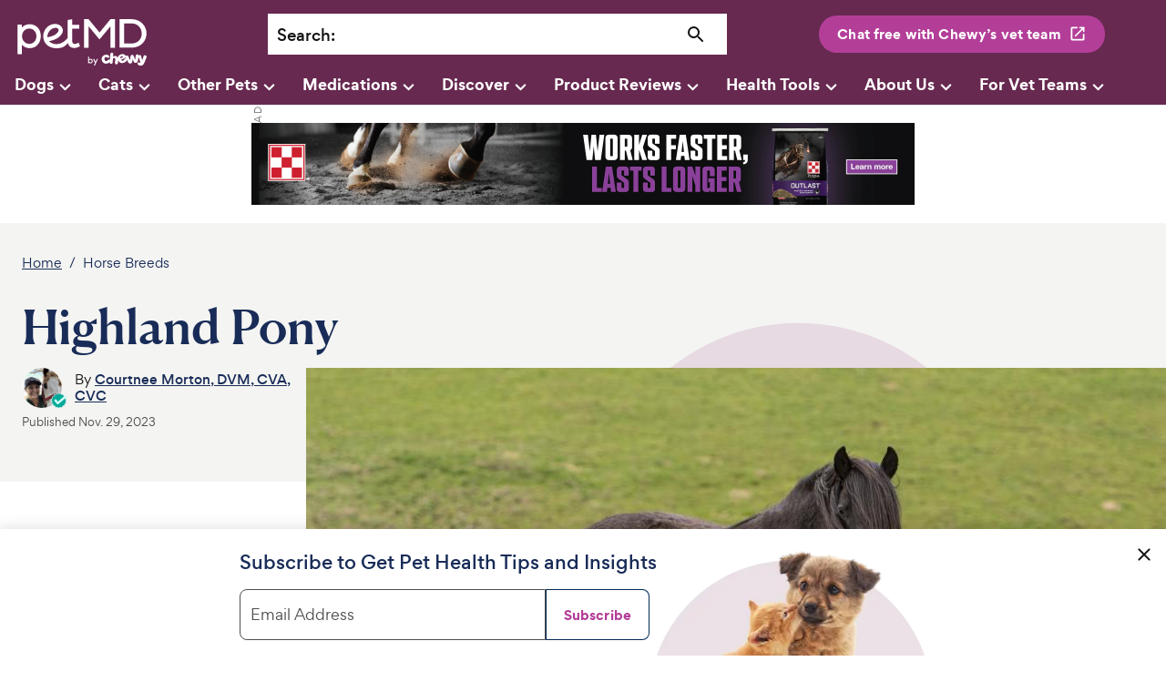

--- FILE ---
content_type: text/html; charset=utf-8
request_url: https://www.petmd.com/horse/breeds/highland_pony
body_size: 32330
content:
<!DOCTYPE html><html lang="en"><head><meta charSet="utf-8"/><meta name="viewport" content="width=device-width"/><link rel="preconnect" href="https://static.chewy.com"/><link rel="preconnect" href="https://image.petmd.com"/><link rel="preload" href="/fonts/canela/CanelaDeck-Medium-Web.woff2" as="font" type="font/woff2" crossorigin="anonymous"/><link rel="preload" href="/fonts/canela/CanelaText-Medium-Web.woff2" as="font" type="font/woff2" crossorigin="anonymous"/><link rel="preload" href="/fonts/gordita/Gordita-regular-subset.woff2" as="font" type="font/woff2" crossorigin="anonymous"/><link rel="preload" href="/fonts/gordita/Gordita-bold-subset.woff2" as="font" type="font/woff2" crossorigin="anonymous"/><link rel="stylesheet" href="/fonts/font-canela.css?v=1" as="style"/><link rel="stylesheet" href="/fonts/font-gordita.css" as="style"/><script>
// akam-sw.js install script version 1.3.6
"serviceWorker"in navigator&&"find"in[]&&function(){var e=new Promise(function(e){"complete"===document.readyState||!1?e():(window.addEventListener("load",function(){e()}),setTimeout(function(){"complete"!==document.readyState&&e()},1e4))}),n=window.akamServiceWorkerInvoked,r="1.3.6";if(n)aka3pmLog("akam-setup already invoked");else{window.akamServiceWorkerInvoked=!0,window.aka3pmLog=function(){window.akamServiceWorkerDebug&&console.log.apply(console,arguments)};function o(e){(window.BOOMR_mq=window.BOOMR_mq||[]).push(["addVar",{"sm.sw.s":e,"sm.sw.v":r}])}var i="/akam-sw.js",a=new Map;navigator.serviceWorker.addEventListener("message",function(e){var n,r,o=e.data;if(o.isAka3pm)if(o.command){var i=(n=o.command,(r=a.get(n))&&r.length>0?r.shift():null);i&&i(e.data.response)}else if(o.commandToClient)switch(o.commandToClient){case"enableDebug":window.akamServiceWorkerDebug||(window.akamServiceWorkerDebug=!0,aka3pmLog("Setup script debug enabled via service worker message"),v());break;case"boomerangMQ":o.payload&&(window.BOOMR_mq=window.BOOMR_mq||[]).push(o.payload)}aka3pmLog("akam-sw message: "+JSON.stringify(e.data))});var t=function(e){return new Promise(function(n){var r,o;r=e.command,o=n,a.has(r)||a.set(r,[]),a.get(r).push(o),navigator.serviceWorker.controller&&(e.isAka3pm=!0,navigator.serviceWorker.controller.postMessage(e))})},c=function(e){return t({command:"navTiming",navTiming:e})},s=null,m={},d=function(){var e=i;return s&&(e+="?othersw="+encodeURIComponent(s)),function(e,n){return new Promise(function(r,i){aka3pmLog("Registering service worker with URL: "+e),navigator.serviceWorker.register(e,n).then(function(e){aka3pmLog("ServiceWorker registration successful with scope: ",e.scope),r(e),o(1)}).catch(function(e){aka3pmLog("ServiceWorker registration failed: ",e),o(0),i(e)})})}(e,m)},g=navigator.serviceWorker.__proto__.register;if(navigator.serviceWorker.__proto__.register=function(n,r){return n.includes(i)?g.call(this,n,r):(aka3pmLog("Overriding registration of service worker for: "+n),s=new URL(n,window.location.href),m=r,navigator.serviceWorker.controller?new Promise(function(n,r){var o=navigator.serviceWorker.controller.scriptURL;if(o.includes(i)){var a=encodeURIComponent(s);o.includes(a)?(aka3pmLog("Cancelling registration as we already integrate other SW: "+s),navigator.serviceWorker.getRegistration().then(function(e){n(e)})):e.then(function(){aka3pmLog("Unregistering existing 3pm service worker"),navigator.serviceWorker.getRegistration().then(function(e){e.unregister().then(function(){return d()}).then(function(e){n(e)}).catch(function(e){r(e)})})})}else aka3pmLog("Cancelling registration as we already have akam-sw.js installed"),navigator.serviceWorker.getRegistration().then(function(e){n(e)})}):g.call(this,n,r))},navigator.serviceWorker.controller){var u=navigator.serviceWorker.controller.scriptURL;u.includes("/akam-sw.js")||u.includes("/akam-sw-preprod.js")||u.includes("/threepm-sw.js")||(aka3pmLog("Detected existing service worker. Removing and re-adding inside akam-sw.js"),s=new URL(u,window.location.href),e.then(function(){navigator.serviceWorker.getRegistration().then(function(e){m={scope:e.scope},e.unregister(),d()})}))}else e.then(function(){window.akamServiceWorkerPreprod&&(i="/akam-sw-preprod.js"),d()});if(window.performance){var w=window.performance.timing,l=w.responseEnd-w.responseStart;c(l)}e.then(function(){t({command:"pageLoad"})});var k=!1;function v(){window.akamServiceWorkerDebug&&!k&&(k=!0,aka3pmLog("Initializing debug functions at window scope"),window.aka3pmInjectSwPolicy=function(e){return t({command:"updatePolicy",policy:e})},window.aka3pmDisableInjectedPolicy=function(){return t({command:"disableInjectedPolicy"})},window.aka3pmDeleteInjectedPolicy=function(){return t({command:"deleteInjectedPolicy"})},window.aka3pmGetStateAsync=function(){return t({command:"getState"})},window.aka3pmDumpState=function(){aka3pmGetStateAsync().then(function(e){aka3pmLog(JSON.stringify(e,null,"\t"))})},window.aka3pmInjectTiming=function(e){return c(e)},window.aka3pmUpdatePolicyFromNetwork=function(){return t({command:"pullPolicyFromNetwork"})})}v()}}();</script>
<script>window.__ENV__='production';window.__REGION__='use1';</script><script>
  if (window) {
    if (window['hybrid_lifecycle_events'] && window['hybrid_lifecycle_events']['postMessage']) {
      window['hybrid_lifecycle_events']['postMessage']('hybrid_ready_to_display');
    } else if (window.webkit && window.webkit.messageHandlers && window.webkit.messageHandlers['hybrid_lifecycle_events'] && window.webkit.messageHandlers['hybrid_lifecycle_events']['postMessage']) {
      window.webkit.messageHandlers['hybrid_lifecycle_events']['postMessage']('hybrid_ready_to_display');
    }
  }
  </script><script>
          !function() {
            var i = "analytics",
                analytics = window[i] = window[i] || [];
            if (!analytics.initialize)
                if (analytics.invoked) window.console && console.error && console.error("Segment snippet included twice.");
                else {
                    analytics.invoked = !0;
                    analytics.methods = ["trackSubmit", "trackClick", "trackLink", "trackForm", "pageview", "identify", "reset", "group", "track", "ready", "alias", "debug", "page", "screen", "once", "off", "on", "addSourceMiddleware", "addIntegrationMiddleware", "setAnonymousId", "addDestinationMiddleware", "register"];
                    analytics.factory = function(e) {
                        return function() {
                            if (window[i].initialized) return window[i][e].apply(window[i], arguments);
                            var n = Array.prototype.slice.call(arguments);
                            if (["track", "screen", "alias", "group", "page", "identify"].indexOf(e) > -1) {
                                var c = document.querySelector("link[rel='canonical']");
                                n.push({
                                    __t: "bpc",
                                    c: c && c.getAttribute("href") || void 0,
                                    p: location.pathname,
                                    u: location.href,
                                    s: location.search,
                                    t: document.title,
                                    r: document.referrer
                                })
                            }
                            n.unshift(e);
                            analytics.push(n);
                            return analytics
                        }
                    };
                    for (var n = 0; n < analytics.methods.length; n++) {
                        var key = analytics.methods[n];
                        analytics[key] = analytics.factory(key)
                    }
                    analytics.load = function(key, n) {
                        var t = document.createElement("script");
                        t.type = "text/javascript";
                        t.async = !0;
                        t.setAttribute("data-global-segment-analytics-key", i);
                        t.src = "https://cdn.segment.com/analytics.js/v1/" + key + "/analytics.min.js";
                        var r = document.getElementsByTagName("script")[0];
                        r.parentNode.insertBefore(t, r);
                        analytics._loadOptions = n
                    };
                    analytics._writeKey = '1KzSTEtY3SDYavbIojCU3BvKlPIi0wvS';;
                    analytics.SNIPPET_VERSION = '5.2.0';
                    analytics.load('1KzSTEtY3SDYavbIojCU3BvKlPIi0wvS');
                }
          }();</script><meta name="p:domain_verify" content="c2c594140648331444eb75c7fa16dbc9"/><title>Highland Pony | PetMD</title><link rel="canonical" href="https://www.petmd.com/horse/breeds/highland_pony"/><meta name="description" content="Learn everything about Highland ponies, including health and care information."/><meta property="og:title" content="Highland Pony"/><meta property="og:description" content="Learn everything about Highland ponies, including health and care information."/><meta name="twitter:card" content="summary_large_image"/><meta property="og:image" content="https://image.petmd.com/files/styles/863x625/public/2023-11/highlandpony.jpg"/><meta name="twitter:image" content="https://image.petmd.com/files/styles/863x625/public/2023-11/highlandpony.jpg"/><link rel="image_src" href="https://image.petmd.com/files/styles/863x625/public/2023-11/highlandpony.jpg"/><script type="application/ld+json">{"@context":"https://schema.org","@type":"BreadcrumbList","itemListElement":[{"@type":"ListItem","position":0,"name":"Home","item":"https://www.petmd.com/"},{"@type":"ListItem","position":1,"name":"Horse Breeds","item":""}]}</script><script type="application/ld+json">{"@context":"https://schema.org","@type":"Article","headline":"Highland Pony","inLanguage":"en-US","isFamilyFriendly":"True","articleSection":"Horse Breeds","thumbnailUrl":"https://image.petmd.com/files/styles/863x625/public/2023-11/highlandpony.jpg","image":{"@type":"ImageObject","url":"https://image.petmd.com/files/styles/863x625/public/2023-11/highlandpony.jpg"},"author":{"@type":"Person","name":"Courtnee Morton, DVM, CVA, CVC","url":"https://www.petmd.com/author/dr-courtnee-morton"},"keywords":"Horse, Breed","publisher":{"@type":"Organization","name":"PetMD","logo":{"@type":"ImageObject","url":"https://www.petmd.com/images/petmd_logo.png"},"url":"https://www.petmd.com"},"mainEntityOfPage":{"@type":"WebPage","@id":"https://www.petmd.com/horse/breeds/highland_pony"},"datePublished":"2023-11-29T09:02:19-05:00","dateModified":"2024-01-12T09:50:25-05:00","description":"Learn everything about Highland ponies, including health and care information.","articleBody":"An ancient breed, the Highland pony is thought to have inhabited Scotland before the Ice Age, or been brought over by prehistoric nomads. Though small, the pony is used for pack duty and draft work, as well as for riding and jumping. Physical Characteristics Highland ponies are unique in their own right. With a well-balanced facial profile, stunning eyes, and proportionately set muzzle, the Highland pony is considered an attractive horse by most. Their winter coat is quite thick, but it slicks off well in the spring. Colors include shades of dun, grey, black, bay, and liver chestnut; some Highland horses even have tiger stripes on their limbs and dorsal stripes along the back. They have strong and nimble feet, which makes them ideal for packing through rough or steep terrain. The Highland measures between 12.1 to 14.2 hands high (48-57 inches, 122-144 centimeters). Although short, they are typically hefty and can weigh up to 1300 pounds. Surprisingly, though, the Highland pony is capable of carrying heavy loads due to their sturdy build. Personality and Temperament The primary reason why Highland ponies were employed in pony trekking is for their calm and docile nature, which have now become inherent characteristics. They can be somewhat stubborn or pushy if untrained, as they are intelligent creatures that do best with a job. History and Background According to records, the Highland is one of the oldest horse breeds in existence; in fact, the ponies date back as far as the Ice Age. According to experts, there were originally two types of the Highland breed: the Scottish Mainland and Western Island. The distinction between the two lies in the size; the Scottish Mainland is generally larger than the Western Island. The Highland horse has been used extensively throughout the course of history. Originally used by royalty as a symbol of status, both politically and economically, the Highland became even more popular in Scotland when pony trekking was introduced in 1955. This trend began in Newtonmore, where Scotland horses were the preferred breed for riding by tourists and travelers. Today, the Highland horse breed is no less important. They can be found in almost all farms in Scotland. Highland horses are also consistent front-runners in the National Driving Trail Points Championship. In fact, a commission on this specific horse breed was created in 1986: the Highland Pony Society. This commission is in charge of exporting the famous horse breed to different countries. There are very few Highland ponies remaining in, with the estimate below 6000 worldwide. Health and Care Its ease of care has made the Highland one of the most common horse breeds in Scotland. Highland horses are also capable of adapting to harsh weather conditions, even cold winters that other horse breeds cannot. Because they are such easy keepers and on the smaller side, it is important to monitor food intake, especially if not in work as they are prone to obesity and other metabolic conditions which can also lead to laminitis. Otherwise, they typically have healthy hooves and often are maintained barefoot without shoes. Featured Image: Sonya Kate Wilson/iStock via Getty Images Plus"}</script><link rel="preload" href="https://static.chewy.com/lib/dft/1.25.0/fonts/work-sans/WorkSans-Regular-subset.woff2" as="font" type="font/woff2" crossorigin="anonymous" data-testid="chirp-preload-worksans-regular-subset"/><link rel="preload" href="https://static.chewy.com/lib/dft/1.25.0/fonts/poppins/Poppins-Regular-subset.woff2" as="font" type="font/woff2" crossorigin="anonymous" data-testid="chirp-preload-poppins-regular-subset"/><link rel="preload" href="https://static.chewy.com/lib/dft/1.25.0/fonts/canela/CanelaDeck-Medium-Web.woff2" as="font" type="font/woff2" crossorigin="anonymous" data-testid="chirp-preload-caneladeck-medium-web"/><link rel="preload" href="https://static.chewy.com/lib/dft/1.25.0/fonts/gordita/Gordita-regular-subset.woff2" as="font" type="font/woff2" crossorigin="anonymous" data-testid="chirp-preload-gordita-regular-subset"/><link rel="stylesheet" href="https://static.chewy.com/lib/dft/1.25.0/fonts/fonts-chirp.css" data-testid="chirp-fonts-default"/><link rel="stylesheet" href="https://static.chewy.com/lib/cds/kib-normalize/latest/styles/theme-base-light.css" data-testid="chirp-theme-default"/><link rel="stylesheet" href="https://static.chewy.com/lib/cds/kib-normalize/latest/styles/theme-petmd.css" data-testid="chirp-theme-petmd"/><link rel="stylesheet" href="https://static.chewy.com/lib/cds/kib-normalize/latest/styles/theme-gordita-2025-embed.css" data-testid="chirp-theme-gordita-2025-embed"/><link rel="preload" as="image" imagesrcset="https://image.petmd.com/files/styles/978x550/public/2023-11/highlandpony.jpg?w=1080&amp;q=75 1x, https://image.petmd.com/files/styles/978x550/public/2023-11/highlandpony.jpg?w=2048&amp;q=75 2x"/><meta name="next-head-count" content="34"/><link rel="preload" href="/_next/static/css/db6466c68a97a7e2.css" as="style"/><link rel="stylesheet" href="/_next/static/css/db6466c68a97a7e2.css" data-n-g=""/><link rel="preload" href="/_next/static/css/27fbe3a06c91e635.css" as="style"/><link rel="stylesheet" href="/_next/static/css/27fbe3a06c91e635.css" data-n-p=""/><noscript data-n-css=""></noscript><script defer="" nomodule="" src="/_next/static/chunks/polyfills-c67a75d1b6f99dc8.js"></script><script src="/_next/static/chunks/webpack-e8bd7b41df123e35.js" defer=""></script><script src="/_next/static/chunks/main-344343ec412a5243.js" defer=""></script><script src="/_next/static/chunks/pages/_app-717db278c2685fd0.js" defer=""></script><script src="/_next/static/chunks/pages/%5B%5B...path%5D%5D-450b7676b57562c6.js" defer=""></script><script src="/_next/static/Wm7jwUPvOSIkrM5B33SaY/_buildManifest.js" defer=""></script><script src="/_next/static/Wm7jwUPvOSIkrM5B33SaY/_ssgManifest.js" defer=""></script>
<script>(window.BOOMR_mq=window.BOOMR_mq||[]).push(["addVar",{"rua.upush":"false","rua.cpush":"false","rua.upre":"false","rua.cpre":"false","rua.uprl":"false","rua.cprl":"false","rua.cprf":"false","rua.trans":"SJ-9fd13bee-9193-4a79-a465-ac8825bc9b85","rua.cook":"true","rua.ims":"false","rua.ufprl":"false","rua.cfprl":"true","rua.isuxp":"false","rua.texp":"norulematch","rua.ceh":"false","rua.ueh":"false","rua.ieh.st":"0"}]);</script>
                              <script>!function(e){var n="https://s.go-mpulse.net/boomerang/";if("False"=="True")e.BOOMR_config=e.BOOMR_config||{},e.BOOMR_config.PageParams=e.BOOMR_config.PageParams||{},e.BOOMR_config.PageParams.pci=!0,n="https://s2.go-mpulse.net/boomerang/";if(window.BOOMR_API_key="X8M7X-KLATY-ZBTJZ-9DMEL-VGPEV",function(){function e(){if(!r){var e=document.createElement("script");e.id="boomr-scr-as",e.src=window.BOOMR.url,e.async=!0,o.appendChild(e),r=!0}}function t(e){r=!0;var n,t,a,i,d=document,O=window;if(window.BOOMR.snippetMethod=e?"if":"i",t=function(e,n){var t=d.createElement("script");t.id=n||"boomr-if-as",t.src=window.BOOMR.url,BOOMR_lstart=(new Date).getTime(),e=e||d.body,e.appendChild(t)},!window.addEventListener&&window.attachEvent&&navigator.userAgent.match(/MSIE [67]\./))return window.BOOMR.snippetMethod="s",void t(o,"boomr-async");a=document.createElement("IFRAME"),a.src="about:blank",a.title="",a.role="presentation",a.loading="eager",i=(a.frameElement||a).style,i.width=0,i.height=0,i.border=0,i.display="none",o.appendChild(a);try{O=a.contentWindow,d=O.document.open()}catch(_){n=document.domain,a.src="javascript:var d=document.open();d.domain='"+n+"';void 0;",O=a.contentWindow,d=O.document.open()}if(n)d._boomrl=function(){this.domain=n,t()},d.write("<bo"+"dy onload='document._boomrl();'>");else if(O._boomrl=function(){t()},O.addEventListener)O.addEventListener("load",O._boomrl,!1);else if(O.attachEvent)O.attachEvent("onload",O._boomrl);d.close()}function a(e){window.BOOMR_onload=e&&e.timeStamp||(new Date).getTime()}if(!window.BOOMR||!window.BOOMR.version&&!window.BOOMR.snippetExecuted){window.BOOMR=window.BOOMR||{},window.BOOMR.snippetStart=(new Date).getTime(),window.BOOMR.snippetExecuted=!0,window.BOOMR.snippetVersion=14,window.BOOMR.url=n+"X8M7X-KLATY-ZBTJZ-9DMEL-VGPEV";var i=document.currentScript||document.getElementsByTagName("script")[0],o=i.parentNode,r=!1,d=document.createElement("link");if(d.relList&&"function"==typeof d.relList.supports&&d.relList.supports("preload")&&"as"in d)window.BOOMR.snippetMethod="p",d.href=window.BOOMR.url,d.rel="preload",d.as="script",d.addEventListener("load",e),d.addEventListener("error",function(){t(!0)}),setTimeout(function(){if(!r)t(!0)},3e3),BOOMR_lstart=(new Date).getTime(),o.appendChild(d);else t(!1);if(window.addEventListener)window.addEventListener("load",a,!1);else if(window.attachEvent)window.attachEvent("onload",a)}}(),"".length>0)if(e&&"performance"in e&&e.performance&&"function"==typeof e.performance.setResourceTimingBufferSize)e.performance.setResourceTimingBufferSize();!function(){if(BOOMR=e.BOOMR||{},BOOMR.plugins=BOOMR.plugins||{},!BOOMR.plugins.AK){var n="true"=="true"?1:0,t="cookiepresent",a="clmi65qxibyfs2l6q6ma-f-f3e75d751-clientnsv4-s.akamaihd.net",i="false"=="true"?2:1,o={"ak.v":"39","ak.cp":"1162601","ak.ai":parseInt("686809",10),"ak.ol":"0","ak.cr":8,"ak.ipv":4,"ak.proto":"h2","ak.rid":"8c8f5157","ak.r":42169,"ak.a2":n,"ak.m":"dsca","ak.n":"essl","ak.bpcip":"18.216.143.0","ak.cport":50168,"ak.gh":"23.52.43.69","ak.quicv":"","ak.tlsv":"tls1.3","ak.0rtt":"","ak.0rtt.ed":"","ak.csrc":"-","ak.acc":"","ak.t":"1769899928","ak.ak":"hOBiQwZUYzCg5VSAfCLimQ==au06YH6lhKSn5QVlZg7q18QC5fWhNXbWM7vYEJnQcGVl+vPuD/oi251eeOXtEbJWJL1mh+bp/a1EM00STsxQqGrD/5xUOaS0sB2ErfDwRwKippjFs8okWuvjMrEEYp5mLrlMa4e9Q77TWEUiF8pn6PX24TxgfCTacJXKbE5ZLkxDYV/ZLxpFBGFT2qO0O7yce589ekCka0NIPhzI3Dr69Wptb7/HXxaiUC7RgAxpdvFAPmKAwnHsKdsCgDElRSG+DnVOs1OFlNfVwtI7OV4VdcW5eN8Rsmnugh7S6UMGGFue1RqB5xC/6eKDV395OR/ZnWmMvR8f6YXNC48qGI109qTXKI5kXws2VWPlbnQ0rmAT1sSW2VpGhTYZB/adUvdDKjJ6qX3rM5b2MfEUjGly4RCwejLhGW7BgJdKw/nIq/Y=","ak.pv":"80","ak.dpoabenc":"","ak.tf":i};if(""!==t)o["ak.ruds"]=t;var r={i:!1,av:function(n){var t="http.initiator";if(n&&(!n[t]||"spa_hard"===n[t]))o["ak.feo"]=void 0!==e.aFeoApplied?1:0,BOOMR.addVar(o)},rv:function(){var e=["ak.bpcip","ak.cport","ak.cr","ak.csrc","ak.gh","ak.ipv","ak.m","ak.n","ak.ol","ak.proto","ak.quicv","ak.tlsv","ak.0rtt","ak.0rtt.ed","ak.r","ak.acc","ak.t","ak.tf"];BOOMR.removeVar(e)}};BOOMR.plugins.AK={akVars:o,akDNSPreFetchDomain:a,init:function(){if(!r.i){var e=BOOMR.subscribe;e("before_beacon",r.av,null,null),e("onbeacon",r.rv,null,null),r.i=!0}return this},is_complete:function(){return!0}}}}()}(window);</script></head><body><div id="__next" data-reactroot=""><div class="App"><div class="" data-testid="page-animation-wrapper"><header id="header" role="banner" class="header_header__fXpV9"><div class="kib-container header_header_container__zOh__"><a class="skip_skip_link__nzdwQ header_skip_button__4nhHS" href="#page-content">Skip to main content</a><div class="kib-grid kib-grid--align-left kib-grid--valign-top"><div class="kib-grid__item kib-grid__item--span-2@min-xs kib-grid__item--span-6@md kib-grid__item--span-2@min-lg kib-grid__item--order-1@min-lg kib-grid__item--order-2@min-xs kib-grid__item--order-2@md header_header_logo_item__n3eL4"><div title="PetMD Homepage: For Pets. By Vets." class="header_logo_header_logo__pornT"><a href="/"><svg xmlns="http://www.w3.org/2000/svg" viewBox="0 0 165.1 63.1" aria-label="PetMD Home" role="img" focusable="false"><path d="M143.8 2.3h-14.3v35.3h14.4c13 0 18.8-9.5 18.8-17.6 0-7.3-5.3-17.7-18.9-17.7zm-.1 30.2H135v-25h8.7c9.3 0 13.1 7 13.1 12.5.1 5.9-3.8 12.5-13.1 12.5zM18.9 8.6c-3.7-.2-7.4 1.3-9.9 4V9.1H3.7v36.5h5.4V34.1c2.5 2.7 6 4.2 9.7 4.1 7.7 0 13.5-6.4 13.5-14.9.2-8.4-5.7-14.7-13.4-14.7zM18 32.9c-4.9 0-8.8-4.2-8.8-9.5 0-5.4 3.8-9.5 8.8-9.5 5.2 0 8.9 4 8.9 9.5s-3.7 9.5-8.9 9.5zM118.3 37.7V11.2h-.1l-13.5 16.2-13.4-16.2h-.1v26.5h-5.5V2.3h5.5l13.6 16.5 13.4-16.5h5.6v35.4zM78.9 31.2l-.6.4S76.4 33 74.2 33c-1.5 0-3.3-.6-3.3-5.1V14h8.8V9.2h-8.8V2.5l-5.4.8v22.2c-4 4.9-8.6 7.7-14.2 7.7-3.1 0-6.2-1.2-8.2-3.1l-.6-.6c4.1-.8 8.4-2.1 11.5-4.5 6.4-4.9 5.8-9.2 5-11.3-1.4-3.7-5.2-5.5-9.1-5.5-9.4 0-14.7 8.8-14.6 15 0 4.2 1.4 7.8 4.1 10.5 2.9 2.9 7.3 4.6 11.8 4.6 6.4 0 10.1-1.2 14.5-6.5.9 4 3.6 6.2 8 6.2 3.5 0 5.8-1.6 6.6-2.1l.4-.3-1.8-4.4zm-38.4-8.1c0-3.1 3.3-9.8 10.2-10.1 2.1-.1 3.3 1.3 3.5 2.4.4 1.6-.6 3.3-3.4 5.6-2.5 1.9-6.3 2.9-10.3 3.7v-1.6zM161.4 47c-1-.3-2 .2-2.3 1.2 0 0-1 3-1.7 5.2-.5-2.2-1.3-5.3-1.3-5.3-.2-1-1.1-1.6-2.2-1.3-.4.1-.7.3-1 .6-.1-.7-.7-1.4-1.5-1.5-1-.1-1.8.6-2 1.5 0 0-.4 3.1-.7 5.3 0 0-.9-2.3-1.4-3.9-.6-1.6-1.1-2.4-2.5-2.3-1.5.2-1.7 1.1-2 2.8-.2 1.7-.5 4.1-.5 4.1-.8-2.1-1.9-5-1.9-5-.3-.9-1.3-1.4-2.3-1.1-.4.2-.7.4-.9.8-.7-1.9-3.6-3.7-7.1-1.8-1.8 1-2.7 2.3-2.9 3.7-.5-1.2-1.5-2-2.9-2.1-1.9-.2-2.9.9-2.9.9.1-1.5.2-2.7.3-3.1.1-1-.6-1.9-1.6-1.9-1.1-.1-1.9.7-2 1.6-.1.6-.4 4.4-.6 7.3-.3-.3-.8-.5-1.4-.4-1.1.3-1.4 1.6-2.7 1.9-1.4.3-2.3-.8-2.5-2.1-.2-1.1 0-2.6 1.5-2.9 1.4-.2 1.7 1.2 3.2.9.9-.2 1.3-.9 1.1-1.8-.3-1.4-2.5-2.4-4.8-1.9-3 .6-5.1 3.3-4.4 6.7.7 3.5 4 4.7 6.6 4.1 1.6-.4 2.6-1.1 3.2-1.9v.4c-.1 1 .6 1.9 1.6 1.9 1.1.1 1.9-.7 2-1.6 0 0 .2-1.9.4-4.2.1-1.2.9-1.6 1.6-1.5.7.1 1.4.7 1.3 1.8-.2 2.2-.4 4.2-.4 4.2-.1 1 .6 1.9 1.6 1.9 1.1.1 1.9-.7 2-1.6 0 0 .2-1.7.3-3.7.1.2.2.4.2.6 1.6 3.5 4.9 3.7 7.4 2.5 1.5-.7 2.4-1.5 2.9-2.3.2-.3.4-.7.5-1 .2.4.4.9.6 1.3 1.2 2.6 1.7 3.3 3.6 3.1 2-.3 2.1-1.1 2.7-5.5 1.5 4.2 1.9 5 3.8 4.8 2-.3 2.2-1 2.9-3.8.2-1.1.5-2.4.7-3.5.1.3.3.8.4 1.4 1.1 3.4 2.1 5.6 1.5 5.9-.6.3-.9-.7-2-.7-.8 0-1.5.9-1.2 1.9.3 1.4 2.5 2.8 5 2.1 2.5-.7 3.2-2.8 6.1-10.6.1-.7-.3-1.7-1.4-2.1zm-30 1.4c1.6-.7 2.5.8 2.5.8l-3.5 1.6s-.6-1.7 1-2.4zm4.2 3.3c-.3.7-.5 1.4-1.7 1.9s-2.2-.2-2.6-.9c0 0 3.9-1.8 5-2.4.3-.2.6-.4.8-.7.1.4.3.8.5 1.2-.7-.2-1.6.1-2 .9zM95.6 56.2c-.5.6-1.2.8-2 .8-.3 0-.7-.1-1-.2-.4-.2-.6-.4-.8-.7v.9h-1.2v-8.4h1.2v3.7c.2-.3.4-.5.8-.7.4-.2.7-.2 1-.2.8 0 1.5.3 2 .9.5.6.8 1.2.8 2 0 .7-.3 1.3-.8 1.9zm-3.8-2c0 .5.2.9.5 1.2.3.3.7.5 1.2.5s.9-.2 1.2-.5c.3-.3.5-.8.5-1.2 0-.5-.2-.9-.5-1.2-.3-.3-.7-.5-1.2-.5s-.9.2-1.2.5c-.3.3-.5.7-.5 1.2zM99.9 55.1l1.6-3.6h1.3L99 59.7h-1.3l1.5-3.3-2.5-4.9h1.4l1.8 3.6z" fill="var(--chirp-logos-health-primary, #002957)"></path></svg></a></div></div><div class="kib-grid__item kib-grid__item--span-1@min-xs kib-grid__item--order-3@min-xs kib-breakpoint-hide@lg kib-breakpoint-hide@md header_header_item__1NeEW header_search_icon__GpQ5L"><div class="header_mobileSearchIcon___SsRB"><button class="kib-button-new kib-button-new--icon-only header_magnifying_icon__QhbXX" id="searchButton" title="Search" name="searchButton" aria-label="Search"><span class="kib-button-new__icon" role="presentation" aria-hidden="true"><svg xmlns="http://www.w3.org/2000/svg" viewBox="0 0 24 24" data-a11y="decorative" focusable="false" aria-hidden="true"><path d="M15.5 14h-.79l-.28-.27a6.5 6.5 0 0 0 1.48-5.34c-.47-2.78-2.79-5-5.59-5.34a6.505 6.505 0 0 0-7.27 7.27c.34 2.8 2.56 5.12 5.34 5.59a6.5 6.5 0 0 0 5.34-1.48l.27.28v.79l4.25 4.25c.41.41 1.08.41 1.49 0 .41-.41.41-1.08 0-1.49L15.5 14Zm-6 0C7.01 14 5 11.99 5 9.5S7.01 5 9.5 5 14 7.01 14 9.5 11.99 14 9.5 14Z" fill="currentColor"></path></svg></span></button></div></div><div class="kib-grid__item kib-grid__item--span-4@min-xs kib-grid__item--span-8@md kib-grid__item--span-5@min-lg kib-grid__item--span-6@min-xl kib-grid__item--order-4@min-xs kib-grid__item--order-3@md kib-grid__item--order-2@min-lg header_header_item__1NeEW header_search_bar_item__ouPAK"><div id="searchWrapper" class="header_wrapper__qO1Nv "><div class="search_bar_search_bar__pAG1l"><div class="search_bar_label__pdhxs"><label for="search">Search<!-- -->:</label></div><div class="search_bar_input__KBoo3"><input type="text" id="search" name="search" value=""/><button class="kib-button-new kib-button-new--icon-only search_bar_search_bar_icon__MZWPp" id="searchButton" title="Search" name="searchButton" aria-label="Search"><span class="kib-button-new__icon" role="presentation" aria-hidden="true"><svg xmlns="http://www.w3.org/2000/svg" viewBox="0 0 24 24" data-a11y="decorative" focusable="false" aria-hidden="true"><path d="M15.5 14h-.79l-.28-.27a6.5 6.5 0 0 0 1.48-5.34c-.47-2.78-2.79-5-5.59-5.34a6.505 6.505 0 0 0-7.27 7.27c.34 2.8 2.56 5.12 5.34 5.59a6.5 6.5 0 0 0 5.34-1.48l.27.28v.79l4.25 4.25c.41.41 1.08.41 1.49 0 .41-.41.41-1.08 0-1.49L15.5 14Zm-6 0C7.01 14 5 11.99 5 9.5S7.01 5 9.5 5 14 7.01 14 9.5 11.99 14 9.5 14Z" fill="currentColor"></path></svg></span></button></div></div></div></div><div class="kib-grid__item kib-grid__item--span-4@min-lg kib-grid__item--span-3@min-xl kib-grid__item--order-3@min-lg kib-breakpoint-hide@xs kib-breakpoint-hide@sm kib-breakpoint-hide@md header_header_item__1NeEW header_cwav_item__d1VPc"><button class="kib-button-new kib-button-new--medium"><span class="kib-button-new__label">Chat free with Chewy’s vet team</span><span class="kib-button-new__icon  kib-button-new__icon--end" role="presentation" aria-hidden="true"><svg xmlns="http://www.w3.org/2000/svg" viewBox="0 0 24 24"><path d="M18 19H6c-.55 0-1-.45-1-1V6c0-.55.45-1 1-1h5c.55 0 1-.45 1-1s-.45-1-1-1H5a2 2 0 0 0-2 2v14c0 1.1.9 2 2 2h14c1.1 0 2-.9 2-2v-6c0-.55-.45-1-1-1s-1 .45-1 1v5c0 .55-.45 1-1 1ZM14 4c0 .55.45 1 1 1h2.59l-9.13 9.13a.996.996 0 1 0 1.41 1.41L19 6.41V9c0 .55.45 1 1 1s1-.45 1-1V3h-6c-.55 0-1 .45-1 1Z" fill="currentColor"></path></svg></span></button></div><div class="kib-grid__item kib-grid__item--span-1@min-xs kib-grid__item--span-1@md kib-grid__item--span-12@min-lg kib-grid__item--order-1@min-xs kib-grid__item--order-1@md kib-grid__item--order-4@min-lg header_header_item__1NeEW header_nav_item__4LpUV"><div class="navigation_placeholder__WPIYI"><div class="navigation_desktop_navigation__DWGz4"><nav class="kib-menu" aria-label="Main" id="navMenu"><div class="kib-menu-group" id="14160"><button class="kib-menu-group__toggle" aria-expanded="false">Dogs<svg xmlns="http://www.w3.org/2000/svg" viewBox="0 0 24 24" class="navigation_desktop_icon___ETNx"><path d="M8.12 9.29 12 13.17l3.88-3.88a.996.996 0 1 1 1.41 1.41l-4.59 4.59a.996.996 0 0 1-1.41 0L6.7 10.7a.996.996 0 0 1 0-1.41c.39-.38 1.03-.39 1.42 0Z" fill="currentColor"></path></svg></button><div style="display:none" class="kib-menu-group__list kib-menu-group__list-transition"><div class="kib-grid kib-grid--align-left kib-grid--valign-top tab_desktop_tab__QTNwe"><div class="kib-grid__item"><div class="tab_desktop_boldText__2a2km"><a class="kib-menu-link" href="/dog/breeds"><span class="kib-menu-link__label">Breeds</span></a></div><div class="tab_desktop_boldText__2a2km"><a class="kib-menu-link" href="/dog/puppy"><span class="kib-menu-link__label">Puppies</span></a></div><div class="tab_desktop_boldText__2a2km"><a class="kib-menu-link" href="/dog/adult"><span class="kib-menu-link__label">Adult Dogs</span></a></div><div class="tab_desktop_boldText__2a2km"><a class="kib-menu-link" href="/dog/senior"><span class="kib-menu-link__label">Senior Dogs</span></a></div><br/><div class="tab_desktop_boldText__2a2km"><a class="kib-menu-link" href="/dog/allergies"><span class="kib-menu-link__label">Allergies</span></a></div><div class="tab_desktop_boldText__2a2km"><a class="kib-menu-link" href="/dog/care"><span class="kib-menu-link__label">Care &amp; Healthy Living</span></a></div><div class="tab_desktop_boldText__2a2km"><a class="kib-menu-link" href="/dog/conditions"><span class="kib-menu-link__label">Disease, Illness &amp; Injury</span></a></div><div class="tab_desktop_boldText__2a2km"><a class="kib-menu-link" href="/hub/common-pet-procedures"><span class="kib-menu-link__label">Procedures</span></a></div><div class="tab_desktop_boldText__2a2km"><a class="kib-menu-link" href="/dog/centers/nutrition"><span class="kib-menu-link__label">Food &amp; Diet</span></a></div><div class="tab_desktop_boldText__2a2km"><a class="kib-menu-link" href="/dog/emergency/poisoning-toxicity"><span class="kib-menu-link__label">Poisoning</span></a></div><div class="tab_desktop_boldText__2a2km"><a class="kib-menu-link" href="/dog/symptoms"><span class="kib-menu-link__label">Symptoms &amp; What They Mean</span></a></div><div class="tab_desktop_boldText__2a2km"><a class="kib-menu-link" href="/dog/behavior"><span class="kib-menu-link__label">Training &amp; Behavior</span></a></div></div><div class="kib-grid__item"><div role="group" aria-label="Medications"><div class="tab_desktop_headerText__c44js">Medications</div><div class="tab_desktop_normalText__A7i_9"><a class="kib-menu-link tab_desktop_normalText__A7i_9" href="/pet-medication"><span class="kib-menu-link__label">All Medications</span></a></div><div class="tab_desktop_normalText__A7i_9"><a class="kib-menu-link tab_desktop_normalText__A7i_9" href="/dog/medications/flea-tick"><span class="kib-menu-link__label">Flea &amp; Tick</span></a></div><div class="tab_desktop_normalText__A7i_9"><a class="kib-menu-link tab_desktop_normalText__A7i_9" href="/dog/medications/heartworm"><span class="kib-menu-link__label">Heartworm</span></a></div><div class="tab_desktop_normalText__A7i_9"><a class="kib-menu-link tab_desktop_normalText__A7i_9" href="/dog/medications/anxiety"><span class="kib-menu-link__label">Pet Anxiety</span></a></div></div></div><div class="kib-grid__item"><div role="group" aria-label="Health Tools"><div class="tab_desktop_headerText__c44js">Health Tools</div><div class="tab_desktop_normalText__A7i_9"><a class="kib-menu-link tab_desktop_normalText__A7i_9" href="/symptom-checker"><span class="kib-menu-link__label">Symptom Checker</span></a></div><div class="tab_desktop_normalText__A7i_9"><a class="kib-menu-link tab_desktop_normalText__A7i_9" href="/dog/chocolate-toxicity"><span class="kib-menu-link__label">Chocolate Toxicity</span></a></div><div class="tab_desktop_normalText__A7i_9"><a class="kib-menu-link tab_desktop_normalText__A7i_9" href="/healthyweight"><span class="kib-menu-link__label">Healthy Weight</span></a></div><div class="tab_desktop_normalText__A7i_9"><a class="kib-menu-link tab_desktop_normalText__A7i_9" href="/veterinaryterms"><span class="kib-menu-link__label">Veterinary Terms Guide</span></a></div><div class="tab_desktop_normalText__A7i_9"><a class="kib-menu-link tab_desktop_normalText__A7i_9" href="/news/topics/alert-recalls"><span class="kib-menu-link__label">Alerts &amp; Recalls</span></a></div></div></div></div></div></div><div class="kib-menu-group" id="14162"><button class="kib-menu-group__toggle" aria-expanded="false">Cats<svg xmlns="http://www.w3.org/2000/svg" viewBox="0 0 24 24" class="navigation_desktop_icon___ETNx"><path d="M8.12 9.29 12 13.17l3.88-3.88a.996.996 0 1 1 1.41 1.41l-4.59 4.59a.996.996 0 0 1-1.41 0L6.7 10.7a.996.996 0 0 1 0-1.41c.39-.38 1.03-.39 1.42 0Z" fill="currentColor"></path></svg></button><div style="display:none" class="kib-menu-group__list kib-menu-group__list-transition"><div class="kib-grid kib-grid--align-left kib-grid--valign-top tab_desktop_tab__QTNwe"><div class="kib-grid__item"><div class="tab_desktop_boldText__2a2km"><a class="kib-menu-link" href="/cat/breeds"><span class="kib-menu-link__label">Breeds</span></a></div><div class="tab_desktop_boldText__2a2km"><a class="kib-menu-link" href="/cat/kitten"><span class="kib-menu-link__label">Kittens</span></a></div><div class="tab_desktop_boldText__2a2km"><a class="kib-menu-link" href="/cat/adult"><span class="kib-menu-link__label">Adult Cats</span></a></div><div class="tab_desktop_boldText__2a2km"><a class="kib-menu-link" href="/cat/senior"><span class="kib-menu-link__label">Senior Cats</span></a></div><br/><div class="tab_desktop_boldText__2a2km"><a class="kib-menu-link" href="/cat/allergies"><span class="kib-menu-link__label">Allergies</span></a></div><div class="tab_desktop_boldText__2a2km"><a class="kib-menu-link" href="/cat/care"><span class="kib-menu-link__label">Care &amp; Healthy Living</span></a></div><div class="tab_desktop_boldText__2a2km"><a class="kib-menu-link" href="/cat/conditions"><span class="kib-menu-link__label">Disease, Illness &amp; Injury</span></a></div><div class="tab_desktop_boldText__2a2km"><a class="kib-menu-link" href="/hub/common-pet-procedures"><span class="kib-menu-link__label">Procedures</span></a></div><div class="tab_desktop_boldText__2a2km"><a class="kib-menu-link" href="/cat/centers/nutrition"><span class="kib-menu-link__label">Food &amp; Diet</span></a></div><div class="tab_desktop_boldText__2a2km"><a class="kib-menu-link" href="/cat/symptoms"><span class="kib-menu-link__label">Symptoms &amp; What They Mean</span></a></div><div class="tab_desktop_boldText__2a2km"><a class="kib-menu-link" href="/cat/behavior"><span class="kib-menu-link__label">Training &amp; Behavior</span></a></div></div><div class="kib-grid__item"><div role="group" aria-label="Medications"><div class="tab_desktop_headerText__c44js">Medications</div><div class="tab_desktop_normalText__A7i_9"><a class="kib-menu-link tab_desktop_normalText__A7i_9" href="/pet-medication"><span class="kib-menu-link__label">All Medications</span></a></div><div class="tab_desktop_normalText__A7i_9"><a class="kib-menu-link tab_desktop_normalText__A7i_9" href="/cat/medications/flea-tick"><span class="kib-menu-link__label">Flea &amp; Tick</span></a></div><div class="tab_desktop_normalText__A7i_9"><a class="kib-menu-link tab_desktop_normalText__A7i_9" href="/cat/medications/heartworm"><span class="kib-menu-link__label">Heartworm</span></a></div><div class="tab_desktop_normalText__A7i_9"><a class="kib-menu-link tab_desktop_normalText__A7i_9" href="/cat/medications/anxiety"><span class="kib-menu-link__label">Pet Anxiety</span></a></div></div></div><div class="kib-grid__item"><div role="group" aria-label="Health Tools"><div class="tab_desktop_headerText__c44js">Health Tools</div><div class="tab_desktop_normalText__A7i_9"><a class="kib-menu-link tab_desktop_normalText__A7i_9" href="/symptom-checker"><span class="kib-menu-link__label">Symptom Checker</span></a></div><div class="tab_desktop_normalText__A7i_9"><a class="kib-menu-link tab_desktop_normalText__A7i_9" href="/healthyweight"><span class="kib-menu-link__label">Healthy Weight</span></a></div><div class="tab_desktop_normalText__A7i_9"><a class="kib-menu-link tab_desktop_normalText__A7i_9" href="/veterinaryterms"><span class="kib-menu-link__label">Veterinary Terms Guide</span></a></div><div class="tab_desktop_normalText__A7i_9"><a class="kib-menu-link tab_desktop_normalText__A7i_9" href="/news/topics/alert-recalls"><span class="kib-menu-link__label">Alerts &amp; Recalls</span></a></div></div></div></div></div></div><div class="kib-menu-group" id="14169"><button class="kib-menu-group__toggle" aria-expanded="false">Other Pets<svg xmlns="http://www.w3.org/2000/svg" viewBox="0 0 24 24" class="navigation_desktop_icon___ETNx"><path d="M8.12 9.29 12 13.17l3.88-3.88a.996.996 0 1 1 1.41 1.41l-4.59 4.59a.996.996 0 0 1-1.41 0L6.7 10.7a.996.996 0 0 1 0-1.41c.39-.38 1.03-.39 1.42 0Z" fill="currentColor"></path></svg></button><div style="display:none" class="kib-menu-group__list kib-menu-group__list-transition"><div class="kib-grid kib-grid--align-left kib-grid--valign-top tab_desktop_tab__QTNwe"><div class="kib-grid__item"><div class="tab_desktop_boldText__2a2km"><a class="kib-menu-link" href="/hub/birds"><span class="kib-menu-link__label">Birds</span></a></div><div class="tab_desktop_boldText__2a2km"><a class="kib-menu-link" href="/ferret"><span class="kib-menu-link__label">Ferrets</span></a></div><div class="tab_desktop_boldText__2a2km"><a class="kib-menu-link" href="/fish"><span class="kib-menu-link__label">Fish</span></a></div></div><div class="kib-grid__item"><div role="group" aria-label="Small Pets"><div class="tab_desktop_headerText__c44js">Small Pets</div><div class="tab_desktop_normalText__A7i_9"><a class="kib-menu-link tab_desktop_normalText__A7i_9" href="/chinchilla"><span class="kib-menu-link__label">Chinchilla</span></a></div><div class="tab_desktop_normalText__A7i_9"><a class="kib-menu-link tab_desktop_normalText__A7i_9" href="/degu"><span class="kib-menu-link__label">Degu</span></a></div><div class="tab_desktop_normalText__A7i_9"><a class="kib-menu-link tab_desktop_normalText__A7i_9" href="/gerbil"><span class="kib-menu-link__label">Gerbils</span></a></div><div class="tab_desktop_normalText__A7i_9"><a class="kib-menu-link tab_desktop_normalText__A7i_9" href="/guinea-pig"><span class="kib-menu-link__label">Guinea Pigs</span></a></div><div class="tab_desktop_normalText__A7i_9"><a class="kib-menu-link tab_desktop_normalText__A7i_9" href="/hamster"><span class="kib-menu-link__label">Hamsters</span></a></div><div class="tab_desktop_normalText__A7i_9"><a class="kib-menu-link tab_desktop_normalText__A7i_9" href="/prairie-dog"><span class="kib-menu-link__label">Prairie Dogs</span></a></div><div class="tab_desktop_normalText__A7i_9"><a class="kib-menu-link tab_desktop_normalText__A7i_9" href="/rabbit"><span class="kib-menu-link__label">Rabbits</span></a></div><div class="tab_desktop_normalText__A7i_9"><a class="kib-menu-link tab_desktop_normalText__A7i_9" href="/rat"><span class="kib-menu-link__label">Rats</span></a></div><div class="tab_desktop_normalText__A7i_9"><a class="kib-menu-link tab_desktop_normalText__A7i_9" href="/sugar-glider"><span class="kib-menu-link__label">Sugar Gliders</span></a></div></div></div><div class="kib-grid__item"><div role="group" aria-label="Horses"><div class="tab_desktop_headerText__c44js">Horses</div><div class="tab_desktop_normalText__A7i_9"><a class="kib-menu-link tab_desktop_normalText__A7i_9" href="/horse/breeds"><span class="kib-menu-link__label">Breeds</span></a></div><div class="tab_desktop_normalText__A7i_9"><a class="kib-menu-link tab_desktop_normalText__A7i_9" href="/horses"><span class="kib-menu-link__label">Care &amp; Healthy Living</span></a></div></div></div><div class="kib-grid__item"><div role="group" aria-label="Reptiles"><div class="tab_desktop_headerText__c44js">Reptiles</div><div class="tab_desktop_normalText__A7i_9"><a class="kib-menu-link tab_desktop_normalText__A7i_9" href="/reptile/species"><span class="kib-menu-link__label">Species</span></a></div><div class="tab_desktop_normalText__A7i_9"><a class="kib-menu-link tab_desktop_normalText__A7i_9" href="/centers/reptile"><span class="kib-menu-link__label">Care &amp; Healthy Living</span></a></div></div></div><div class="kib-grid__item"><div role="group" aria-label="Farm Animals"><div class="tab_desktop_headerText__c44js">Farm Animals</div><div class="tab_desktop_normalText__A7i_9"><a class="kib-menu-link tab_desktop_normalText__A7i_9" href="/bees"><span class="kib-menu-link__label">Bees</span></a></div><div class="tab_desktop_normalText__A7i_9"><a class="kib-menu-link tab_desktop_normalText__A7i_9" href="/chickens-ducks"><span class="kib-menu-link__label">Chickens and Ducks</span></a></div><div class="tab_desktop_normalText__A7i_9"><a class="kib-menu-link tab_desktop_normalText__A7i_9" href="/pig"><span class="kib-menu-link__label">Pigs</span></a></div></div></div></div></div></div><div class="kib-menu-group" id="14171"><button class="kib-menu-group__toggle" aria-expanded="false">Medications<svg xmlns="http://www.w3.org/2000/svg" viewBox="0 0 24 24" class="navigation_desktop_icon___ETNx"><path d="M8.12 9.29 12 13.17l3.88-3.88a.996.996 0 1 1 1.41 1.41l-4.59 4.59a.996.996 0 0 1-1.41 0L6.7 10.7a.996.996 0 0 1 0-1.41c.39-.38 1.03-.39 1.42 0Z" fill="currentColor"></path></svg></button><div style="display:none" class="kib-menu-group__list kib-menu-group__list-transition"><div class="kib-grid kib-grid--align-left kib-grid--valign-top tab_desktop_tab__QTNwe"><div class="kib-grid__item"><div class="tab_desktop_boldText__2a2km"><a class="kib-menu-link" href="/pet-medication"><span class="kib-menu-link__label">All Medications</span></a></div><div class="tab_desktop_boldText__2a2km"><a class="kib-menu-link" href="/pet-medication/flea-tick"><span class="kib-menu-link__label">Flea &amp; Tick</span></a></div><div class="tab_desktop_boldText__2a2km"><a class="kib-menu-link" href="/pet-medication/heartworm"><span class="kib-menu-link__label">Heartworm</span></a></div><div class="tab_desktop_boldText__2a2km"><a class="kib-menu-link" href="/pet-medication/anxiety"><span class="kib-menu-link__label">Pet Anxiety</span></a></div></div></div></div></div><div class="kib-menu-group" id="17271"><button class="kib-menu-group__toggle" aria-expanded="false">Discover<svg xmlns="http://www.w3.org/2000/svg" viewBox="0 0 24 24" class="navigation_desktop_icon___ETNx"><path d="M8.12 9.29 12 13.17l3.88-3.88a.996.996 0 1 1 1.41 1.41l-4.59 4.59a.996.996 0 0 1-1.41 0L6.7 10.7a.996.996 0 0 1 0-1.41c.39-.38 1.03-.39 1.42 0Z" fill="currentColor"></path></svg></button><div style="display:none" class="kib-menu-group__list kib-menu-group__list-transition"><div class="kib-grid kib-grid--align-left kib-grid--valign-top tab_desktop_tab__QTNwe"><div class="kib-grid__item"><div role="group" aria-label="Allergies"><div class="tab_desktop_headerText__c44js">Allergies</div><div class="tab_desktop_normalText__A7i_9"><a class="kib-menu-link tab_desktop_normalText__A7i_9" href="/hub/cat-allergy-relief"><span class="kib-menu-link__label">Allergies in Cats</span></a></div><div class="tab_desktop_normalText__A7i_9"><a class="kib-menu-link tab_desktop_normalText__A7i_9" href="/hub/dog-allergy-relief"><span class="kib-menu-link__label">Allergies in Dogs</span></a></div><br/></div></div><div class="kib-grid__item"><div role="group" aria-label="Calming"><div class="tab_desktop_headerText__c44js">Calming</div><div class="tab_desktop_normalText__A7i_9"><a class="kib-menu-link tab_desktop_normalText__A7i_9" href="/hub/dog-anxiety"><span class="kib-menu-link__label">Calming in Dogs</span></a></div></div></div><div class="kib-grid__item"><div role="group" aria-label="Cancer"><div class="tab_desktop_headerText__c44js">Cancer</div><div class="tab_desktop_normalText__A7i_9"><a class="kib-menu-link tab_desktop_normalText__A7i_9" href="/hub/cat-cancer"><span class="kib-menu-link__label">Cancer in Cats</span></a></div><div class="tab_desktop_normalText__A7i_9"><a class="kib-menu-link tab_desktop_normalText__A7i_9" href="/hub/dog-cancer"><span class="kib-menu-link__label">Cancer in Dogs</span></a></div></div></div><div class="kib-grid__item"><div role="group" aria-label="Dental"><div class="tab_desktop_headerText__c44js">Dental</div><div class="tab_desktop_normalText__A7i_9"><a class="kib-menu-link tab_desktop_normalText__A7i_9" href="/hub/pet-dental-health"><span class="kib-menu-link__label">Pet Dental Health</span></a></div></div></div><div class="kib-grid__item"><div role="group" aria-label="Diabetes"><div class="tab_desktop_headerText__c44js">Diabetes</div><div class="tab_desktop_normalText__A7i_9"><a class="kib-menu-link tab_desktop_normalText__A7i_9" href="/hub/diabetes-in-cats"><span class="kib-menu-link__label">Diabetes in Cats</span></a></div><div class="tab_desktop_normalText__A7i_9"><a class="kib-menu-link tab_desktop_normalText__A7i_9" href="/hub/diabetes-in-dogs"><span class="kib-menu-link__label">Diabetes in Dogs</span></a></div></div></div><div class="kib-grid__item"><div role="group" aria-label="Emergency"><div class="tab_desktop_headerText__c44js">Emergency</div><div class="tab_desktop_normalText__A7i_9"><a class="kib-menu-link tab_desktop_normalText__A7i_9" href="/hub/pet-emergencies"><span class="kib-menu-link__label">Emergency Care</span></a></div></div></div><div class="kib-grid__item"><div role="group" aria-label="Exotics"><div class="tab_desktop_headerText__c44js">Exotics</div><div class="tab_desktop_normalText__A7i_9"><a class="kib-menu-link tab_desktop_normalText__A7i_9" href="/hub/birds"><span class="kib-menu-link__label">Birds</span></a></div></div></div><div class="kib-grid__item"><div role="group" aria-label="Flea and Tick"><div class="tab_desktop_headerText__c44js">Flea and Tick</div><div class="tab_desktop_normalText__A7i_9"><a class="kib-menu-link tab_desktop_normalText__A7i_9" href="/hub/cat-flea-tick-treatment"><span class="kib-menu-link__label">Treatment for Cats</span></a></div><div class="tab_desktop_normalText__A7i_9"><a class="kib-menu-link tab_desktop_normalText__A7i_9" href="/hub/dog-flea-tick-treatment"><span class="kib-menu-link__label">Treatment for Dogs</span></a></div></div></div><div class="kib-grid__item"><div role="group" aria-label="Horse"><div class="tab_desktop_headerText__c44js">Horse</div><div class="tab_desktop_normalText__A7i_9"><a class="kib-menu-link tab_desktop_normalText__A7i_9" href="/hub/horse-breeding-and-foal-care"><span class="kib-menu-link__label">Horse Breeding and Foal Care</span></a></div><div class="tab_desktop_normalText__A7i_9"><a class="kib-menu-link tab_desktop_normalText__A7i_9" href="/hub/bug-protection-horses"><span class="kib-menu-link__label">Horse Bug Protection</span></a></div><div class="tab_desktop_normalText__A7i_9"><a class="kib-menu-link tab_desktop_normalText__A7i_9" href="/hub/caring-for-horse"><span class="kib-menu-link__label">Horse Care</span></a></div><div class="tab_desktop_normalText__A7i_9"><a class="kib-menu-link tab_desktop_normalText__A7i_9" href="/hub/horse-hoof-care"><span class="kib-menu-link__label">Horse Hoof Care</span></a></div><div class="tab_desktop_normalText__A7i_9"><a class="kib-menu-link tab_desktop_normalText__A7i_9" href="/hub/horse-vaccines"><span class="kib-menu-link__label">Horse Vaccines</span></a></div></div></div><div class="kib-grid__item"><div role="group" aria-label="New Pet"><div class="tab_desktop_headerText__c44js">New Pet</div><div class="tab_desktop_normalText__A7i_9"><a class="kib-menu-link tab_desktop_normalText__A7i_9" href="/hub/kitten-care"><span class="kib-menu-link__label">Kitten Care</span></a></div><div class="tab_desktop_normalText__A7i_9"><a class="kib-menu-link tab_desktop_normalText__A7i_9" href="/hub/new-cat-care"><span class="kib-menu-link__label">New Cat Care</span></a></div><div class="tab_desktop_normalText__A7i_9"><a class="kib-menu-link tab_desktop_normalText__A7i_9" href="/hub/new-dog-care"><span class="kib-menu-link__label">New Dog Care</span></a></div><div class="tab_desktop_normalText__A7i_9"><a class="kib-menu-link tab_desktop_normalText__A7i_9" href="/hub/pet-insurance"><span class="kib-menu-link__label">Pet Insurance</span></a></div><div class="tab_desktop_normalText__A7i_9"><a class="kib-menu-link tab_desktop_normalText__A7i_9" href="/hub/puppy-care"><span class="kib-menu-link__label">Puppy Care</span></a></div></div></div><div class="kib-grid__item"><div role="group" aria-label="Nutrition"><div class="tab_desktop_headerText__c44js">Nutrition</div><div class="tab_desktop_normalText__A7i_9"><a class="kib-menu-link tab_desktop_normalText__A7i_9" href="/hub/what-can-cats-eat"><span class="kib-menu-link__label">Can Cats Eat?</span></a></div><div class="tab_desktop_normalText__A7i_9"><a class="kib-menu-link tab_desktop_normalText__A7i_9" href="/hub/what-can-dogs-eat"><span class="kib-menu-link__label">Can Dogs Eat?</span></a></div><div class="tab_desktop_normalText__A7i_9"><a class="kib-menu-link tab_desktop_normalText__A7i_9" href="/hub/cat-healthy-feeding"><span class="kib-menu-link__label">Healthy Eating for Cats</span></a></div><div class="tab_desktop_normalText__A7i_9"><a class="kib-menu-link tab_desktop_normalText__A7i_9" href="/hub/dog-healthy-feeding"><span class="kib-menu-link__label">Healthy Eating for Dogs</span></a></div><div class="tab_desktop_normalText__A7i_9"><a class="kib-menu-link tab_desktop_normalText__A7i_9" href="/hub/veterinary-diets-dogs-and-cats"><span class="kib-menu-link__label">Veterinary Diets for Dogs and Cats</span></a></div></div></div><div class="kib-grid__item"><div role="group" aria-label="Pain Management"><div class="tab_desktop_headerText__c44js">Pain Management</div><div class="tab_desktop_normalText__A7i_9"><a class="kib-menu-link tab_desktop_normalText__A7i_9" href="/hub/pain-management-dogs"><span class="kib-menu-link__label">Pain Management in Dogs</span></a></div></div></div><div class="kib-grid__item"><div role="group" aria-label="Senior Pet"><div class="tab_desktop_headerText__c44js">Senior Pet</div><div class="tab_desktop_normalText__A7i_9"><a class="kib-menu-link tab_desktop_normalText__A7i_9" href="/hub/cat-arthritis"><span class="kib-menu-link__label">Arthritis in Cats</span></a></div><div class="tab_desktop_normalText__A7i_9"><a class="kib-menu-link tab_desktop_normalText__A7i_9" href="/hub/dog-arthritis"><span class="kib-menu-link__label">Arthritis in Dogs</span></a></div><div class="tab_desktop_normalText__A7i_9"><a class="kib-menu-link tab_desktop_normalText__A7i_9" href="/hub/dog-palliative-hospice-care"><span class="kib-menu-link__label">End of Life Care</span></a></div><div class="tab_desktop_normalText__A7i_9"><a class="kib-menu-link tab_desktop_normalText__A7i_9" href="/hub/senior-cat-care"><span class="kib-menu-link__label">Senior Cat Care</span></a></div><div class="tab_desktop_normalText__A7i_9"><a class="kib-menu-link tab_desktop_normalText__A7i_9" href="/hub/senior-dog-care"><span class="kib-menu-link__label">Senior Dog Care</span></a></div><br/></div><div class="tab_desktop_boldText__2a2km"><a class="kib-menu-link" href="/hub/specialty-pet-care-sheets"><span class="kib-menu-link__label">Specialty Pet Care Sheets</span></a></div><div class="tab_desktop_boldText__2a2km"><a class="kib-menu-link" href="/hub/wildlife"><span class="kib-menu-link__label">Wildlife</span></a></div></div></div></div></div><div class="kib-menu-group" id="17369"><button class="kib-menu-group__toggle" aria-expanded="false">Product Reviews<svg xmlns="http://www.w3.org/2000/svg" viewBox="0 0 24 24" class="navigation_desktop_icon___ETNx"><path d="M8.12 9.29 12 13.17l3.88-3.88a.996.996 0 1 1 1.41 1.41l-4.59 4.59a.996.996 0 0 1-1.41 0L6.7 10.7a.996.996 0 0 1 0-1.41c.39-.38 1.03-.39 1.42 0Z" fill="currentColor"></path></svg></button><div style="display:none" class="kib-menu-group__list kib-menu-group__list-transition"><div class="kib-grid kib-grid--align-left kib-grid--valign-top tab_desktop_tab__QTNwe"><div class="kib-grid__item"><div class="tab_desktop_boldText__2a2km"><a class="kib-menu-link" href="/hub/vet-verified"><span class="kib-menu-link__label">Vet Verified Products</span></a></div><div class="tab_desktop_normalText__A7i_9"><a class="kib-menu-link tab_desktop_normalText__A7i_9" href="/about-vet-verified"><span class="kib-menu-link__label">About Vet Verified</span></a></div></div></div></div></div><div class="kib-menu-group" id="14172"><button class="kib-menu-group__toggle" aria-expanded="false">Health Tools<svg xmlns="http://www.w3.org/2000/svg" viewBox="0 0 24 24" class="navigation_desktop_icon___ETNx"><path d="M8.12 9.29 12 13.17l3.88-3.88a.996.996 0 1 1 1.41 1.41l-4.59 4.59a.996.996 0 0 1-1.41 0L6.7 10.7a.996.996 0 0 1 0-1.41c.39-.38 1.03-.39 1.42 0Z" fill="currentColor"></path></svg></button><div style="display:none" class="kib-menu-group__list kib-menu-group__list-transition"><div class="kib-grid kib-grid--align-left kib-grid--valign-top tab_desktop_tab__QTNwe"><div class="kib-grid__item"><div class="tab_desktop_boldText__2a2km"><a class="kib-menu-link" href="/symptom-checker"><span class="kib-menu-link__label">Symptom Checker</span></a></div><div class="tab_desktop_boldText__2a2km"><a class="kib-menu-link" href="/healthyweight"><span class="kib-menu-link__label">Healthy Weight</span></a></div><div class="tab_desktop_boldText__2a2km"><a class="kib-menu-link" href="/dog/chocolate-toxicity"><span class="kib-menu-link__label">Chocolate Toxicity</span></a></div><div class="tab_desktop_boldText__2a2km"><a class="kib-menu-link" href="/veterinaryterms"><span class="kib-menu-link__label">Veterinary Terms Guide</span></a></div></div></div></div></div><div class="kib-menu-group" id="14173"><button class="kib-menu-group__toggle" aria-expanded="false">About Us<svg xmlns="http://www.w3.org/2000/svg" viewBox="0 0 24 24" class="navigation_desktop_icon___ETNx"><path d="M8.12 9.29 12 13.17l3.88-3.88a.996.996 0 1 1 1.41 1.41l-4.59 4.59a.996.996 0 0 1-1.41 0L6.7 10.7a.996.996 0 0 1 0-1.41c.39-.38 1.03-.39 1.42 0Z" fill="currentColor"></path></svg></button><div style="display:none" class="kib-menu-group__list kib-menu-group__list-transition"><div class="kib-grid kib-grid--align-left kib-grid--valign-top tab_desktop_tab__QTNwe"><div class="kib-grid__item"><div class="tab_desktop_boldText__2a2km"><a class="kib-menu-link" href="/about"><span class="kib-menu-link__label">About PetMD</span></a></div><div class="tab_desktop_boldText__2a2km"><a class="kib-menu-link" href="/editorial-guidelines"><span class="kib-menu-link__label">Editorial Guidelines</span></a></div><div class="tab_desktop_boldText__2a2km"><a class="kib-menu-link" href="/newsletter"><span class="kib-menu-link__label">Newsletter</span></a></div><div class="tab_desktop_boldText__2a2km"><a class="kib-menu-link" href="/our-content-partners"><span class="kib-menu-link__label">Content Partners</span></a></div></div></div></div></div><div class="kib-menu-group" id="21013"><button class="kib-menu-group__toggle" aria-expanded="false">For Vet Teams<svg xmlns="http://www.w3.org/2000/svg" viewBox="0 0 24 24" class="navigation_desktop_icon___ETNx"><path d="M8.12 9.29 12 13.17l3.88-3.88a.996.996 0 1 1 1.41 1.41l-4.59 4.59a.996.996 0 0 1-1.41 0L6.7 10.7a.996.996 0 0 1 0-1.41c.39-.38 1.03-.39 1.42 0Z" fill="currentColor"></path></svg></button><div style="display:none" class="kib-menu-group__list kib-menu-group__list-transition"><div class="kib-grid kib-grid--align-left kib-grid--valign-top tab_desktop_tab__QTNwe"><div class="kib-grid__item"><div class="tab_desktop_boldText__2a2km"><a class="kib-menu-link" href="/client-resources-for-vet-professionals"><span class="kib-menu-link__label">PetMD Client Resource Library</span></a></div><div class="tab_desktop_boldText__2a2km"><a class="kib-menu-link" href="https://www.chewy.com/health/resource-center"><span class="kib-menu-link__label">Chewy Health Resource Center</span></a></div></div></div></div></div></nav></div></div></div></div></div></header><aside class="sitewide_banner_ad_sitewide_banner_ad_container__e_vxg" aria-label="advertisement"><div class="sitewide_banner_ad_sitewide_banner_ad__7eA6F sitewide_banner_ad_mobile_banner___irnY"><div class="kib-skeleton-shape sitewide_banner_ad_sitewide_banner_skeleton__nDBeJ sitewide_banner_ad_mobile_banner___irnY" style="--kib-skeleton-shape-ratio-width:1;--kib-skeleton-shape-ratio-height:1"></div></div></aside><div class="kib-grid kib-grid--align-left kib-grid--valign-top fullwidth"><div class="kib-grid__item kib-grid__item--span-4@min-xs kib-grid__item--span-8@md kib-grid__item--span-12@min-lg fullwidth"><main id="page-content" class="main"><div><div class="full_width_container_fullWidthContainer__iGHyf full_width_container_linen_theme__Gs4Jf"><div class="full_width_container_header__4cMdl"><div class="kib-container"><nav class="kib-breadcrumbs breadcrumbs_crumbs__b2XQx breadcrumbs_linenTheme__Dz_Xj" aria-label="Breadcrumb"><ol class="kib-breadcrumbs__list"><li class="kib-breadcrumbs-item"><a class="kib-breadcrumbs-item__link" href="/">Home</a></li><li class="kib-breadcrumbs-item"><span class="" aria-current="page" href="">Horse Breeds</span></li></ol></nav><div class="kib-grid kib-grid--align-left kib-grid--valign-top full_width_container_title__FvVpb"><div class="kib-grid__item kib-grid__item--span-4@min-xs kib-grid__item--span-8@md kib-grid__item--span-8@min-lg"><header><h1 class="article_title_article_title__98_zt">Highland Pony</h1></header></div></div></div></div><div class="full_width_container_quarter_bg_common__yuiqY full_width_container_quarter_bg__Zgivx"><div class="kib-container"><section><div class="kib-grid kib-grid--align-left kib-grid--valign-top"><div class="kib-grid__item kib-grid__item--span-4@min-xs kib-grid__item--span-8@md kib-grid__item--span-3@min-lg"><div class="author_little_little_author__s7dx4 author_little_top__tVNE_ author_little_image_height__o3Iql"><div class="author_little_little_author_image__4Vpy6"><div class="petmd_image_petimage__1rksv"><a aria-hidden="false" tabindex="0" target="_self" href="/author/dr-courtnee-morton"><span style="box-sizing:border-box;display:inline-block;overflow:hidden;width:initial;height:initial;background:none;opacity:1;border:0;margin:0;padding:0;position:relative;max-width:100%"><span style="box-sizing:border-box;display:block;width:initial;height:initial;background:none;opacity:1;border:0;margin:0;padding:0;max-width:100%"><img style="display:block;max-width:100%;width:initial;height:initial;background:none;opacity:1;border:0;margin:0;padding:0" alt="" aria-hidden="true" src="data:image/svg+xml,%3csvg%20xmlns=%27http://www.w3.org/2000/svg%27%20version=%271.1%27%20width=%2744%27%20height=%2744%27/%3e"/></span><img alt="Courtnee Morton, DVM, CVA, CVC" src="[data-uri]" decoding="async" data-nimg="intrinsic" style="position:absolute;top:0;left:0;bottom:0;right:0;box-sizing:border-box;padding:0;border:none;margin:auto;display:block;width:0;height:0;min-width:100%;max-width:100%;min-height:100%;max-height:100%"/><noscript><img alt="Courtnee Morton, DVM, CVA, CVC" srcSet="https://image.petmd.com/files/styles/user_image/public/pictures/2022-04/Screen%20Shot%202022-04-28%20at%201.56.30%20PM.png?w=48&amp;q=75 1x, https://image.petmd.com/files/styles/user_image/public/pictures/2022-04/Screen%20Shot%202022-04-28%20at%201.56.30%20PM.png?w=96&amp;q=75 2x" src="https://image.petmd.com/files/styles/user_image/public/pictures/2022-04/Screen%20Shot%202022-04-28%20at%201.56.30%20PM.png?w=96&amp;q=75" decoding="async" data-nimg="intrinsic" style="position:absolute;top:0;left:0;bottom:0;right:0;box-sizing:border-box;padding:0;border:none;margin:auto;display:block;width:0;height:0;min-width:100%;max-width:100%;min-height:100%;max-height:100%" loading="lazy"/></noscript></span></a></div></div><div class="author_little_little_author_checkmark__7fgSl"><svg xmlns="http://www.w3.org/2000/svg" viewBox="0 0 28 27"><path fill="var(--chirp-ui-bg-brand-accent-03, #00A997)" fill-rule="evenodd" d="m17.853 25.078-1.561-.44h-.01c-.125-.03-.249-.04-.373-.03a1.075 1.075 0 0 0-.61.235l-1.246 1.032a1.087 1.087 0 0 1-1.375 0l-1.246-1.032a1.154 1.154 0 0 0-.388-.194 1.07 1.07 0 0 0-.595-.01l-1.56.44a1.075 1.075 0 0 1-1.257-.553l-.714-1.44a1.069 1.069 0 0 0-.811-.582l-1.608-.225a1.07 1.07 0 0 1-.92-1.012l-.063-1.604a1.038 1.038 0 0 0-.434-.802c-.02-.02-.067-.056-.067-.056l-1.375-.853a1.054 1.054 0 0 1-.424-1.292l.605-1.492a1.047 1.047 0 0 0-.104-.986L.812 12.85c-.29-.43-.227-.996.145-1.354l1.169-1.119c.253-.245.372-.597.31-.945l-.28-1.583a1.06 1.06 0 0 1 .688-1.175L4.37 6.12c.337-.117.585-.393.673-.736l.398-1.558a1.068 1.068 0 0 1 1.111-.796l1.619.107c.351.025.697-.128.915-.404l1.003-1.262c.32-.403.884-.52 1.344-.28l1.437.75c.316.164.688.164 1.003 0l1.437-.75a1.08 1.08 0 0 1 1.345.28l1.003 1.262c.217.276.558.43.915.404l1.618-.107c.517-.036.987.3 1.112.796l.398 1.558c.088.338.336.613.672.736l1.525.552c.486.173.776.669.688 1.175l-.28 1.583c-.062.348.057.7.31.945l1.17 1.12c.371.357.433.929.144 1.353l-.905 1.333a1.047 1.047 0 0 0-.103.986l.605 1.492a1.049 1.049 0 0 1-.424 1.292l-1.267.787-.109.066c-.3.184-.486.506-.501.858l-.062 1.604c-.02.516-.409.94-.92 1.012l-1.608.225a1.069 1.069 0 0 0-.812.582l-.713 1.44c-.228.46-.755.69-1.257.552Z" clip-rule="evenodd"></path><path fill="var(--chirp-ui-bg-brand-accent-05, #cfe3e2)" d="m16.292 24.639.135-.481a.5.5 0 0 0-.135-.02v.5Zm1.561.44-.135.48.003.001.132-.482Zm-1.572-.44-.12.485a.5.5 0 0 0 .12.015v-.5Zm-.372-.03.035.498h.006l-.04-.499Zm-.61.234-.316-.388-.003.003.32.385Zm-1.246 1.032.317.387.002-.002-.319-.385Zm-1.375 0-.32.385.002.002.318-.387Zm-1.246-1.032.319-.385a.664.664 0 0 0-.013-.01l-.306.395Zm-.388-.194-.14.48.14-.48Zm-.595-.01.136.481h.002l-.137-.481Zm-1.56.44-.136-.482H8.75l.138.481Zm-1.257-.553.448-.221-.448.221Zm-.714-1.44-.449.22.001.002.448-.222Zm-.811-.582.072-.495h-.003l-.07.495Zm-1.608-.225.069-.495-.07.495Zm-.92-1.012-.5.02.5-.02Zm-.063-1.604-.5.016v.004l.5-.02Zm-.434-.802-.351.356a.498.498 0 0 0 .056.048l.295-.404Zm-.067-.056.305-.396a.495.495 0 0 0-.042-.029l-.263.425Zm-1.375-.853.263-.425h-.001l-.262.425Zm-.424-1.292-.464-.188.464.188Zm.605-1.492-.463-.19v.002l.463.188Zm-.104-.986.415-.28H2.13l-.414.28ZM.812 12.85l-.414.28.414-.28Zm.145-1.354-.346-.361.346.361Zm1.169-1.119.345.362.002-.002-.347-.36Zm.31-.945-.493.087v.001l.493-.088Zm-.28-1.583-.492.086.493-.086Zm.688-1.175.169.47h.001l-.17-.47ZM4.37 6.12l-.165-.472-.005.002.17.47Zm.673-.736.484.125-.484-.125Zm.398-1.558.484.124V3.95l-.484-.122Zm1.111-.796-.034.498h.001l.033-.498Zm1.619.107.036-.499h-.003l-.033.499Zm.915-.404-.392-.31-.001.001.393.31Zm1.003-1.262.391.312-.391-.312Zm1.344-.28.231-.444-.231.444Zm1.437.75-.231.444h.001l.23-.444Zm1.003 0 .23.444h.002l-.232-.444Zm1.437-.75.232.443.002-.001-.234-.442Zm1.345.28-.392.311.392-.31Zm1.003 1.262.393-.309-.002-.002-.391.311Zm.915.404-.033-.5-.003.001.036.499Zm1.618-.107.033.498h.002l-.035-.498Zm1.112.796-.485.122v.002l.485-.124Zm.398 1.558-.485.124v.003l.485-.127Zm.672.736-.172.47h.002l.17-.47Zm1.525.552-.17.47h.002l.168-.47Zm.688 1.175.492.087v-.002l-.492-.085Zm-.28 1.583.493.088-.493-.088Zm.31.945-.347.36.002.002.346-.362Zm1.17 1.12.346-.362h-.001l-.346.361Zm.144 1.353-.413-.282v.001l.413.28Zm-.905 1.333-.414-.28.414.28Zm-.103.986.463-.188v-.002l-.463.19Zm.605 1.492-.464.188.002.003.462-.191Zm-.424 1.292-.263-.426-.001.001.264.425Zm-1.267.787.26.426.004-.002-.264-.424Zm-.109.066-.26-.426h-.001l.261.426Zm-.501.858-.5-.022v.003l.5.02Zm-.062 1.604.5.02-.5-.02Zm-.92 1.012-.07-.495.07.495Zm-1.608.225-.07-.496h-.002l.072.496Zm-.812.582.448.222.001-.002-.45-.22Zm-.713 1.44-.449-.221.448.221Zm-2.954.594 1.562.44.27-.963-1.56-.44-.272.963Zm.125.019h.01v-1h-.01v1Zm-.33-.032a.651.651 0 0 1 .21.017l.24-.97a1.649 1.649 0 0 0-.533-.044l.082.997Zm-.336.124a.575.575 0 0 1 .329-.124l-.07-.998a1.574 1.574 0 0 0-.89.346l.63.776Zm-1.243 1.03 1.246-1.033-.638-.77-1.246 1.032.638.77Zm-2.011 0a1.587 1.587 0 0 0 2.01 0l-.635-.772a.587.587 0 0 1-.74 0l-.636.773Zm-1.248-1.033 1.246 1.032.638-.77-1.246-1.032-.638.77Zm-.21-.099c.089.026.16.061.223.11l.612-.791a1.65 1.65 0 0 0-.553-.279l-.281.96Zm-.316-.01a.572.572 0 0 1 .316.01l.282-.96a1.568 1.568 0 0 0-.873-.01l.275.96Zm-1.563.44 1.561-.439-.27-.962-1.562.439.27.962Zm-1.84-.81a1.575 1.575 0 0 0 1.843.81l-.277-.961a.575.575 0 0 1-.67-.293l-.896.443Zm-.714-1.441.714 1.44.896-.443-.714-1.441-.896.444Zm-.435-.31a.569.569 0 0 1 .434.308l.898-.44a1.569 1.569 0 0 0-1.188-.857l-.144.99Zm-1.605-.224 1.607.225.139-.99-1.608-.225-.138.99Zm-1.351-1.486c.03.753.6 1.381 1.35 1.486l.139-.99a.57.57 0 0 1-.49-.537l-1 .04Zm-.062-1.605.062 1.604 1-.039-.063-1.604-1 .039Zm-.23-.418a.538.538 0 0 1 .23.414l1-.032a1.538 1.538 0 0 0-.64-1.19l-.59.808Zm.228-.46-.305.397.004.003a.56.56 0 0 1 .012.01c.015.011.014.011.005.002l.703-.711a1.111 1.111 0 0 0-.103-.088l-.008-.006a.076.076 0 0 1-.003-.003l-.305.396Zm-1.639-.428 1.375.853.527-.85-1.375-.853-.527.85Zm-.624-1.904a1.554 1.554 0 0 0 .625 1.905l.525-.852a.554.554 0 0 1-.222-.68l-.928-.373Zm.605-1.493-.605 1.492.927.375.605-1.491-.927-.376Zm-.054-.518a.547.547 0 0 1 .055.516l.925.38c.2-.485.137-1.029-.151-1.456l-.83.56ZM.399 13.13l.904 1.333.828-.562-.905-1.333-.827.562Zm.212-1.996a1.553 1.553 0 0 0-.213 1.994l.829-.559a.553.553 0 0 1 .077-.713l-.693-.722Zm1.169-1.119L.61 11.134l.692.722 1.168-1.118-.691-.723Zm.164-.496a.557.557 0 0 1-.166.498l.695.719c.37-.358.547-.876.455-1.393l-.984.176Zm-.28-1.584.28 1.583.984-.174-.279-1.583-.985.174Zm1.012-1.733a1.56 1.56 0 0 0-1.012 1.732l.985-.173a.56.56 0 0 1 .364-.617l-.337-.942Zm1.523-.551-1.525.552.34.94 1.526-.552-.34-.94Zm.358-.39a.551.551 0 0 1-.353.388l.33.944c.498-.174.863-.582.992-1.083l-.969-.249Zm.398-1.557-.398 1.558.969.247.398-1.558-.969-.247Zm1.63-1.172a1.568 1.568 0 0 0-1.63 1.174l.97.243a.568.568 0 0 1 .592-.42l.069-.997Zm1.618.107-1.619-.107-.066.997 1.618.108.067-.998Zm.489-.214a.572.572 0 0 1-.486.214l-.073.997a1.572 1.572 0 0 0 1.345-.593l-.786-.618Zm1.004-1.264L8.693 2.423l.783.622 1.003-1.261-.783-.623Zm1.967-.413a1.578 1.578 0 0 0-1.967.413l.783.622a.578.578 0 0 1 .722-.148l.462-.887Zm1.438.751L11.663.75l-.463.886 1.438.75.463-.886Zm.541 0a.587.587 0 0 1-.543 0l-.46.887c.46.239 1.004.239 1.463 0l-.46-.887Zm1.436-.75-1.437.75.463.887 1.437-.751-.463-.887Zm1.967.412A1.58 1.58 0 0 0 15.076.75l.467.885a.58.58 0 0 1 .72.15l.782-.623Zm1.003 1.262-1.003-1.262-.783.623 1.003 1.261.783-.622Zm.488.216a.566.566 0 0 1-.487-.214l-.785.619c.32.405.82.63 1.344.593l-.072-.998Zm1.62-.107-1.617.107.066.998 1.618-.108-.066-.997Zm1.63 1.174a1.568 1.568 0 0 0-1.63-1.174l.069.997c.28-.02.528.165.592.42l.97-.243Zm.398 1.556-.398-1.558-.969.247.398 1.558.97-.247Zm.36.39a.57.57 0 0 1-.36-.393l-.968.253c.13.496.494.9.984 1.079l.343-.94Zm1.523.55-1.525-.551-.34.94 1.525.552.34-.94Zm1.01 1.731a1.556 1.556 0 0 0-1.012-1.731l-.336.942c.258.092.409.353.363.618l.985.171Zm-.28 1.585.28-1.583-.985-.174-.279 1.583.985.174Zm.166.5a.557.557 0 0 1-.165-.499l-.985-.176a1.557 1.557 0 0 0 .455 1.393l.695-.719Zm1.167 1.116-1.169-1.119-.691.723 1.168 1.118.692-.722Zm.212 1.997a1.554 1.554 0 0 0-.211-1.997l-.693.722c.198.19.228.491.078.71l.826.565Zm-.904 1.332.905-1.333-.828-.562-.905 1.333.828.562Zm-.055.515a.546.546 0 0 1 .056-.516l-.83-.56c-.287.427-.35.971-.15 1.456l.924-.38Zm.606 1.494-.605-1.492-.927.376.605 1.492.927-.376Zm-.625 1.906a1.548 1.548 0 0 0 .624-1.91l-.924.383a.548.548 0 0 1-.225.675l.525.852Zm-1.265.785 1.266-.786-.527-.85-1.267.787.528.85Zm-.112.069.109-.067-.522-.853-.109.067.522.853Zm-.263.453a.558.558 0 0 1 .264-.454l-.523-.852a1.558 1.558 0 0 0-.74 1.262l1 .044Zm-.061 1.602.061-1.604-.999-.039-.062 1.604 1 .039Zm-1.351 1.487a1.565 1.565 0 0 0 1.35-1.487l-.999-.04a.565.565 0 0 1-.49.537l.139.99Zm-1.608.225 1.608-.225-.139-.99-1.608.224.139.99Zm-.432.307a.569.569 0 0 1 .435-.308l-.144-.99a1.569 1.569 0 0 0-1.19.858l.899.44Zm-.714 1.442.713-1.44-.896-.444-.714 1.44.896.444Zm-1.837.812c.725.2 1.5-.13 1.837-.812l-.897-.443a.578.578 0 0 1-.675.291l-.265.964Z"></path><path fill="var(--chirp-ui-bg-brand-accent-04, #ccfbf7)" d="M26.474 5.242a2.022 2.022 0 0 0-2.822-.216L11.767 15.082l-2.584-3.158a2.015 2.015 0 0 0-2.813-.3 1.96 1.96 0 0 0-.303 2.78l3.663 4.473a2.355 2.355 0 0 0 3.334.304l13.19-11.15c.839-.713.936-1.962.22-2.789Z"></path></svg></div><div class="author_little_little_author_content__eXAgS">By<!-- --> <a href="/author/dr-courtnee-morton">Courtnee Morton, DVM, CVA, CVC</a></div></div><div class="author_little_history_date__7W4v2">Published <span class="author_little_nowrap__8UQcE">Nov. 29, 2023</span></div></div><div class="kib-grid__item kib-grid__item--span-4@min-xs kib-grid__item--span-8@md kib-grid__item--span-9@min-lg"><div class="capsule_container_capsule_container__I6wtp"><div class="capsule_container_capsule__Fo1zK capsule_container_left__GtULx capsule_container_linen__sodgh capsule_container_article__euhjN "></div><div class="article_header_image_container__25yCx"><div class="petmd_image_petimage__1rksv"><span style="box-sizing:border-box;display:inline-block;overflow:hidden;width:initial;height:initial;background:none;opacity:1;border:0;margin:0;padding:0;position:relative;max-width:100%"><span style="box-sizing:border-box;display:block;width:initial;height:initial;background:none;opacity:1;border:0;margin:0;padding:0;max-width:100%"><img style="display:block;max-width:100%;width:initial;height:initial;background:none;opacity:1;border:0;margin:0;padding:0" alt="" aria-hidden="true" src="data:image/svg+xml,%3csvg%20xmlns=%27http://www.w3.org/2000/svg%27%20version=%271.1%27%20width=%27978%27%20height=%27550%27/%3e"/></span><img alt="Black highland pony" srcSet="https://image.petmd.com/files/styles/978x550/public/2023-11/highlandpony.jpg?w=1080&amp;q=75 1x, https://image.petmd.com/files/styles/978x550/public/2023-11/highlandpony.jpg?w=2048&amp;q=75 2x" src="https://image.petmd.com/files/styles/978x550/public/2023-11/highlandpony.jpg?w=2048&amp;q=75" decoding="async" data-nimg="intrinsic" style="position:absolute;top:0;left:0;bottom:0;right:0;box-sizing:border-box;padding:0;border:none;margin:auto;display:block;width:0;height:0;min-width:100%;max-width:100%;min-height:100%;max-height:100%"/></span></div></div></div></div></div></section></div></div></div><div class="kib-container"><div class="kib-grid kib-grid--align-left kib-grid--valign-top"><div class="kib-grid__item kib-grid__item--span-4@min-xs kib-grid__item--span-8@md kib-grid__item--span-3@min-lg"></div><div class="kib-grid__item kib-grid__item--span-4@min-xs kib-grid__item--span-8@md kib-grid__item--span-5@min-lg"><div class="article_content_article_body__GQzms"><div><p style="margin-bottom:26px">An ancient breed, the Highland pony is thought to have inhabited Scotland before the Ice Age, or been brought over by prehistoric nomads. Though small, the pony is used for pack duty and draft work, as well as for riding and jumping.</p>

<h3>Physical Characteristics</h3>

<p>Highland ponies are unique in their own right. With a well-balanced facial profile, stunning eyes, and proportionately set muzzle, the Highland pony is considered an attractive horse by most. Their winter coat is quite thick, but it slicks off well in the spring. Colors include shades of dun, grey, black, bay, and liver chestnut; some Highland horses even have tiger stripes on their limbs and dorsal stripes along the back. They have strong and nimble feet, which makes them ideal for packing through rough or steep terrain.</p>

<p>The Highland measures between 12.1 to 14.2 hands high (48-57 inches, 122-144 centimeters). Although short, they are typically hefty and can weigh up to 1300 pounds. Surprisingly, though, the Highland pony is capable of carrying heavy loads due to their sturdy build.</p>

</div><div class="kib-container loading_and_error_state_container__7uIKk" id="loading-and-error-page"><span class="kib-spinner"><svg class="kib-spinner__svg" viewBox="22 22 44 44" role="img" aria-label="Loading"><circle class="kib-spinner__path" cx="44" cy="44" r="20.2" fill="none"></circle></svg></span></div><div><h3>Personality and Temperament</h3>

<p>The primary reason why Highland ponies were employed in pony trekking is for their calm and docile nature, which have now become inherent characteristics. They can be somewhat stubborn or pushy if untrained, as they are intelligent creatures that do best with a job.</p>

</div><div><h3>History and Background</h3>

<p>According to records, the Highland is one of the oldest horse breeds in existence; in fact, the ponies date back as far as the Ice Age. According to experts, there were originally two types of the Highland breed: the Scottish Mainland and Western Island. The distinction between the two lies in the size; the Scottish Mainland is generally larger than the Western Island.</p>

<p>The Highland horse has been used extensively throughout the course of history. Originally used by royalty as a symbol of status, both politically and economically, the Highland became even more popular in Scotland when pony trekking was introduced in 1955. This trend began in Newtonmore, where Scotland horses were the preferred breed for riding by tourists and travelers.</p>

<p>Today, the Highland horse breed is no less important. They can be found in almost all farms in Scotland. Highland horses are also consistent front-runners in the National Driving Trail Points Championship. In fact, a commission on this specific horse breed was created in 1986: the <a href="https://www.highlandponysociety.com/" target="_blank">Highland Pony Society</a>. This commission is in charge of exporting the famous horse breed to different countries. There are very few Highland ponies remaining in, with the estimate below 6000 worldwide.</p>

</div><div><h3>Health and Care</h3>

<p>Its ease of care has made the Highland one of the most common horse breeds in Scotland. Highland horses are also capable of adapting to harsh weather conditions, even cold winters that other horse breeds cannot. Because they are such easy keepers and on the smaller side, it is important to monitor food intake, especially if not in work as they are prone to obesity and other metabolic conditions which can also lead to <a href="https://www.petmd.com/horse/conditions/musculoskeletal/founder-horses">laminitis</a>. Otherwise, they typically have healthy hooves and often are maintained barefoot without shoes.</p>

<p>Featured Image: Sonya Kate Wilson/iStock via Getty Images Plus</p>

</div><hr class="kib-divider kib-divider--alternate-color"/><div class="author_little_little_author__s7dx4 author_little_image_height__o3Iql"><div class="author_little_little_author_image_card__c2fH3"><div class="petmd_image_petimage__1rksv"><a aria-hidden="false" tabindex="0" target="_self" href="/author/dr-courtnee-morton"><span style="box-sizing:border-box;display:inline-block;overflow:hidden;width:initial;height:initial;background:none;opacity:1;border:0;margin:0;padding:0;position:relative;max-width:100%"><span style="box-sizing:border-box;display:block;width:initial;height:initial;background:none;opacity:1;border:0;margin:0;padding:0;max-width:100%"><img style="display:block;max-width:100%;width:initial;height:initial;background:none;opacity:1;border:0;margin:0;padding:0" alt="" aria-hidden="true" src="data:image/svg+xml,%3csvg%20xmlns=%27http://www.w3.org/2000/svg%27%20version=%271.1%27%20width=%2780%27%20height=%2780%27/%3e"/></span><img alt="Courtnee Morton, DVM, CVA, CVC" src="[data-uri]" decoding="async" data-nimg="intrinsic" style="position:absolute;top:0;left:0;bottom:0;right:0;box-sizing:border-box;padding:0;border:none;margin:auto;display:block;width:0;height:0;min-width:100%;max-width:100%;min-height:100%;max-height:100%"/><noscript><img alt="Courtnee Morton, DVM, CVA, CVC" srcSet="https://image.petmd.com/files/styles/user_image/public/pictures/2022-04/Screen%20Shot%202022-04-28%20at%201.56.30%20PM.png?w=96&amp;q=75 1x, https://image.petmd.com/files/styles/user_image/public/pictures/2022-04/Screen%20Shot%202022-04-28%20at%201.56.30%20PM.png?w=256&amp;q=75 2x" src="https://image.petmd.com/files/styles/user_image/public/pictures/2022-04/Screen%20Shot%202022-04-28%20at%201.56.30%20PM.png?w=256&amp;q=75" decoding="async" data-nimg="intrinsic" style="position:absolute;top:0;left:0;bottom:0;right:0;box-sizing:border-box;padding:0;border:none;margin:auto;display:block;width:0;height:0;min-width:100%;max-width:100%;min-height:100%;max-height:100%" loading="lazy"/></noscript></span></a></div></div><div class="author_little_little_author_checkmark_cardview__Zl9LF"><svg xmlns="http://www.w3.org/2000/svg" viewBox="0 0 28 27"><path fill="var(--chirp-ui-bg-brand-accent-03, #00A997)" fill-rule="evenodd" d="m17.853 25.078-1.561-.44h-.01c-.125-.03-.249-.04-.373-.03a1.075 1.075 0 0 0-.61.235l-1.246 1.032a1.087 1.087 0 0 1-1.375 0l-1.246-1.032a1.154 1.154 0 0 0-.388-.194 1.07 1.07 0 0 0-.595-.01l-1.56.44a1.075 1.075 0 0 1-1.257-.553l-.714-1.44a1.069 1.069 0 0 0-.811-.582l-1.608-.225a1.07 1.07 0 0 1-.92-1.012l-.063-1.604a1.038 1.038 0 0 0-.434-.802c-.02-.02-.067-.056-.067-.056l-1.375-.853a1.054 1.054 0 0 1-.424-1.292l.605-1.492a1.047 1.047 0 0 0-.104-.986L.812 12.85c-.29-.43-.227-.996.145-1.354l1.169-1.119c.253-.245.372-.597.31-.945l-.28-1.583a1.06 1.06 0 0 1 .688-1.175L4.37 6.12c.337-.117.585-.393.673-.736l.398-1.558a1.068 1.068 0 0 1 1.111-.796l1.619.107c.351.025.697-.128.915-.404l1.003-1.262c.32-.403.884-.52 1.344-.28l1.437.75c.316.164.688.164 1.003 0l1.437-.75a1.08 1.08 0 0 1 1.345.28l1.003 1.262c.217.276.558.43.915.404l1.618-.107c.517-.036.987.3 1.112.796l.398 1.558c.088.338.336.613.672.736l1.525.552c.486.173.776.669.688 1.175l-.28 1.583c-.062.348.057.7.31.945l1.17 1.12c.371.357.433.929.144 1.353l-.905 1.333a1.047 1.047 0 0 0-.103.986l.605 1.492a1.049 1.049 0 0 1-.424 1.292l-1.267.787-.109.066c-.3.184-.486.506-.501.858l-.062 1.604c-.02.516-.409.94-.92 1.012l-1.608.225a1.069 1.069 0 0 0-.812.582l-.713 1.44c-.228.46-.755.69-1.257.552Z" clip-rule="evenodd"></path><path fill="var(--chirp-ui-bg-brand-accent-05, #cfe3e2)" d="m16.292 24.639.135-.481a.5.5 0 0 0-.135-.02v.5Zm1.561.44-.135.48.003.001.132-.482Zm-1.572-.44-.12.485a.5.5 0 0 0 .12.015v-.5Zm-.372-.03.035.498h.006l-.04-.499Zm-.61.234-.316-.388-.003.003.32.385Zm-1.246 1.032.317.387.002-.002-.319-.385Zm-1.375 0-.32.385.002.002.318-.387Zm-1.246-1.032.319-.385a.664.664 0 0 0-.013-.01l-.306.395Zm-.388-.194-.14.48.14-.48Zm-.595-.01.136.481h.002l-.137-.481Zm-1.56.44-.136-.482H8.75l.138.481Zm-1.257-.553.448-.221-.448.221Zm-.714-1.44-.449.22.001.002.448-.222Zm-.811-.582.072-.495h-.003l-.07.495Zm-1.608-.225.069-.495-.07.495Zm-.92-1.012-.5.02.5-.02Zm-.063-1.604-.5.016v.004l.5-.02Zm-.434-.802-.351.356a.498.498 0 0 0 .056.048l.295-.404Zm-.067-.056.305-.396a.495.495 0 0 0-.042-.029l-.263.425Zm-1.375-.853.263-.425h-.001l-.262.425Zm-.424-1.292-.464-.188.464.188Zm.605-1.492-.463-.19v.002l.463.188Zm-.104-.986.415-.28H2.13l-.414.28ZM.812 12.85l-.414.28.414-.28Zm.145-1.354-.346-.361.346.361Zm1.169-1.119.345.362.002-.002-.347-.36Zm.31-.945-.493.087v.001l.493-.088Zm-.28-1.583-.492.086.493-.086Zm.688-1.175.169.47h.001l-.17-.47ZM4.37 6.12l-.165-.472-.005.002.17.47Zm.673-.736.484.125-.484-.125Zm.398-1.558.484.124V3.95l-.484-.122Zm1.111-.796-.034.498h.001l.033-.498Zm1.619.107.036-.499h-.003l-.033.499Zm.915-.404-.392-.31-.001.001.393.31Zm1.003-1.262.391.312-.391-.312Zm1.344-.28.231-.444-.231.444Zm1.437.75-.231.444h.001l.23-.444Zm1.003 0 .23.444h.002l-.232-.444Zm1.437-.75.232.443.002-.001-.234-.442Zm1.345.28-.392.311.392-.31Zm1.003 1.262.393-.309-.002-.002-.391.311Zm.915.404-.033-.5-.003.001.036.499Zm1.618-.107.033.498h.002l-.035-.498Zm1.112.796-.485.122v.002l.485-.124Zm.398 1.558-.485.124v.003l.485-.127Zm.672.736-.172.47h.002l.17-.47Zm1.525.552-.17.47h.002l.168-.47Zm.688 1.175.492.087v-.002l-.492-.085Zm-.28 1.583.493.088-.493-.088Zm.31.945-.347.36.002.002.346-.362Zm1.17 1.12.346-.362h-.001l-.346.361Zm.144 1.353-.413-.282v.001l.413.28Zm-.905 1.333-.414-.28.414.28Zm-.103.986.463-.188v-.002l-.463.19Zm.605 1.492-.464.188.002.003.462-.191Zm-.424 1.292-.263-.426-.001.001.264.425Zm-1.267.787.26.426.004-.002-.264-.424Zm-.109.066-.26-.426h-.001l.261.426Zm-.501.858-.5-.022v.003l.5.02Zm-.062 1.604.5.02-.5-.02Zm-.92 1.012-.07-.495.07.495Zm-1.608.225-.07-.496h-.002l.072.496Zm-.812.582.448.222.001-.002-.45-.22Zm-.713 1.44-.449-.221.448.221Zm-2.954.594 1.562.44.27-.963-1.56-.44-.272.963Zm.125.019h.01v-1h-.01v1Zm-.33-.032a.651.651 0 0 1 .21.017l.24-.97a1.649 1.649 0 0 0-.533-.044l.082.997Zm-.336.124a.575.575 0 0 1 .329-.124l-.07-.998a1.574 1.574 0 0 0-.89.346l.63.776Zm-1.243 1.03 1.246-1.033-.638-.77-1.246 1.032.638.77Zm-2.011 0a1.587 1.587 0 0 0 2.01 0l-.635-.772a.587.587 0 0 1-.74 0l-.636.773Zm-1.248-1.033 1.246 1.032.638-.77-1.246-1.032-.638.77Zm-.21-.099c.089.026.16.061.223.11l.612-.791a1.65 1.65 0 0 0-.553-.279l-.281.96Zm-.316-.01a.572.572 0 0 1 .316.01l.282-.96a1.568 1.568 0 0 0-.873-.01l.275.96Zm-1.563.44 1.561-.439-.27-.962-1.562.439.27.962Zm-1.84-.81a1.575 1.575 0 0 0 1.843.81l-.277-.961a.575.575 0 0 1-.67-.293l-.896.443Zm-.714-1.441.714 1.44.896-.443-.714-1.441-.896.444Zm-.435-.31a.569.569 0 0 1 .434.308l.898-.44a1.569 1.569 0 0 0-1.188-.857l-.144.99Zm-1.605-.224 1.607.225.139-.99-1.608-.225-.138.99Zm-1.351-1.486c.03.753.6 1.381 1.35 1.486l.139-.99a.57.57 0 0 1-.49-.537l-1 .04Zm-.062-1.605.062 1.604 1-.039-.063-1.604-1 .039Zm-.23-.418a.538.538 0 0 1 .23.414l1-.032a1.538 1.538 0 0 0-.64-1.19l-.59.808Zm.228-.46-.305.397.004.003a.56.56 0 0 1 .012.01c.015.011.014.011.005.002l.703-.711a1.111 1.111 0 0 0-.103-.088l-.008-.006a.076.076 0 0 1-.003-.003l-.305.396Zm-1.639-.428 1.375.853.527-.85-1.375-.853-.527.85Zm-.624-1.904a1.554 1.554 0 0 0 .625 1.905l.525-.852a.554.554 0 0 1-.222-.68l-.928-.373Zm.605-1.493-.605 1.492.927.375.605-1.491-.927-.376Zm-.054-.518a.547.547 0 0 1 .055.516l.925.38c.2-.485.137-1.029-.151-1.456l-.83.56ZM.399 13.13l.904 1.333.828-.562-.905-1.333-.827.562Zm.212-1.996a1.553 1.553 0 0 0-.213 1.994l.829-.559a.553.553 0 0 1 .077-.713l-.693-.722Zm1.169-1.119L.61 11.134l.692.722 1.168-1.118-.691-.723Zm.164-.496a.557.557 0 0 1-.166.498l.695.719c.37-.358.547-.876.455-1.393l-.984.176Zm-.28-1.584.28 1.583.984-.174-.279-1.583-.985.174Zm1.012-1.733a1.56 1.56 0 0 0-1.012 1.732l.985-.173a.56.56 0 0 1 .364-.617l-.337-.942Zm1.523-.551-1.525.552.34.94 1.526-.552-.34-.94Zm.358-.39a.551.551 0 0 1-.353.388l.33.944c.498-.174.863-.582.992-1.083l-.969-.249Zm.398-1.557-.398 1.558.969.247.398-1.558-.969-.247Zm1.63-1.172a1.568 1.568 0 0 0-1.63 1.174l.97.243a.568.568 0 0 1 .592-.42l.069-.997Zm1.618.107-1.619-.107-.066.997 1.618.108.067-.998Zm.489-.214a.572.572 0 0 1-.486.214l-.073.997a1.572 1.572 0 0 0 1.345-.593l-.786-.618Zm1.004-1.264L8.693 2.423l.783.622 1.003-1.261-.783-.623Zm1.967-.413a1.578 1.578 0 0 0-1.967.413l.783.622a.578.578 0 0 1 .722-.148l.462-.887Zm1.438.751L11.663.75l-.463.886 1.438.75.463-.886Zm.541 0a.587.587 0 0 1-.543 0l-.46.887c.46.239 1.004.239 1.463 0l-.46-.887Zm1.436-.75-1.437.75.463.887 1.437-.751-.463-.887Zm1.967.412A1.58 1.58 0 0 0 15.076.75l.467.885a.58.58 0 0 1 .72.15l.782-.623Zm1.003 1.262-1.003-1.262-.783.623 1.003 1.261.783-.622Zm.488.216a.566.566 0 0 1-.487-.214l-.785.619c.32.405.82.63 1.344.593l-.072-.998Zm1.62-.107-1.617.107.066.998 1.618-.108-.066-.997Zm1.63 1.174a1.568 1.568 0 0 0-1.63-1.174l.069.997c.28-.02.528.165.592.42l.97-.243Zm.398 1.556-.398-1.558-.969.247.398 1.558.97-.247Zm.36.39a.57.57 0 0 1-.36-.393l-.968.253c.13.496.494.9.984 1.079l.343-.94Zm1.523.55-1.525-.551-.34.94 1.525.552.34-.94Zm1.01 1.731a1.556 1.556 0 0 0-1.012-1.731l-.336.942c.258.092.409.353.363.618l.985.171Zm-.28 1.585.28-1.583-.985-.174-.279 1.583.985.174Zm.166.5a.557.557 0 0 1-.165-.499l-.985-.176a1.557 1.557 0 0 0 .455 1.393l.695-.719Zm1.167 1.116-1.169-1.119-.691.723 1.168 1.118.692-.722Zm.212 1.997a1.554 1.554 0 0 0-.211-1.997l-.693.722c.198.19.228.491.078.71l.826.565Zm-.904 1.332.905-1.333-.828-.562-.905 1.333.828.562Zm-.055.515a.546.546 0 0 1 .056-.516l-.83-.56c-.287.427-.35.971-.15 1.456l.924-.38Zm.606 1.494-.605-1.492-.927.376.605 1.492.927-.376Zm-.625 1.906a1.548 1.548 0 0 0 .624-1.91l-.924.383a.548.548 0 0 1-.225.675l.525.852Zm-1.265.785 1.266-.786-.527-.85-1.267.787.528.85Zm-.112.069.109-.067-.522-.853-.109.067.522.853Zm-.263.453a.558.558 0 0 1 .264-.454l-.523-.852a1.558 1.558 0 0 0-.74 1.262l1 .044Zm-.061 1.602.061-1.604-.999-.039-.062 1.604 1 .039Zm-1.351 1.487a1.565 1.565 0 0 0 1.35-1.487l-.999-.04a.565.565 0 0 1-.49.537l.139.99Zm-1.608.225 1.608-.225-.139-.99-1.608.224.139.99Zm-.432.307a.569.569 0 0 1 .435-.308l-.144-.99a1.569 1.569 0 0 0-1.19.858l.899.44Zm-.714 1.442.713-1.44-.896-.444-.714 1.44.896.444Zm-1.837.812c.725.2 1.5-.13 1.837-.812l-.897-.443a.578.578 0 0 1-.675.291l-.265.964Z"></path><path fill="var(--chirp-ui-bg-brand-accent-04, #ccfbf7)" d="M26.474 5.242a2.022 2.022 0 0 0-2.822-.216L11.767 15.082l-2.584-3.158a2.015 2.015 0 0 0-2.813-.3 1.96 1.96 0 0 0-.303 2.78l3.663 4.473a2.355 2.355 0 0 0 3.334.304l13.19-11.15c.839-.713.936-1.962.22-2.789Z"></path></svg></div><div class="author_little_author_card__TkFdO"><p>WRITTEN BY</p><a href="/author/dr-courtnee-morton">Courtnee Morton, DVM, CVA, CVC</a><p class="author_little_author_role__Qmsqb">Veterinarian</p><p>Dr. Courtnee Morton is a 2017 Ross University School of Veterinary Medicine graduate. Since graduation, she completed an equine internship...</p></div></div><hr class="kib-divider kib-divider--alternate-color"/></div><div class="spacer_space_out__zDQ3U"></div><div class="kib-container kib-container--full"><div class="kib-grid kib-grid--align-left kib-grid--valign-top"><div class="kib-grid__item kib-grid__item--span-4@min-xs kib-grid__item--span-8@min-md kib-grid__item--span-12@min-lg helpful_helpful_widget__wgk83"><h2>Help us make PetMD better</h2><p>Was this article helpful?</p><button class="kib-button-new kib-button-new--secondary"><span class="kib-button-new__label">Yes</span></button><button class="kib-button-new kib-button-new--secondary"><span class="kib-button-new__label">No</span></button></div></div></div></div><div class="kib-grid__item kib-grid__item--span-4@min-xs kib-grid__item--span-8@md kib-grid__item--span-3@min-lg article_related_articles__2YXdi"><hr class="kib-divider kib-divider--alternate-color article_related_articles_divider__5UTHz"/><div class="related_articles_related_articles__FS1Gn"><h2>Related Articles</h2><a href="/horse/breeds/c_hr_eriskay_pony"><div class="kib-container kib-container--full related_articles_related_article_container__QduH_"><div class="kib-grid kib-grid--align-left kib-grid--valign-top"><div class="kib-grid__item kib-grid__item--span-1@min-xs kib-grid__item--span-1@min-sm kib-grid__item--span-1@min-md kib-grid__item--span-3@min-lg"><div class="petmd_image_petimage__1rksv"><span style="box-sizing:border-box;display:inline-block;overflow:hidden;width:initial;height:initial;background:none;opacity:1;border:0;margin:0;padding:0;position:relative;max-width:100%"><span style="box-sizing:border-box;display:block;width:initial;height:initial;background:none;opacity:1;border:0;margin:0;padding:0;max-width:100%"><img style="display:block;max-width:100%;width:initial;height:initial;background:none;opacity:1;border:0;margin:0;padding:0" alt="" aria-hidden="true" src="data:image/svg+xml,%3csvg%20xmlns=%27http://www.w3.org/2000/svg%27%20version=%271.1%27%20width=%2780%27%20height=%2780%27/%3e"/></span><img alt="" src="[data-uri]" decoding="async" data-nimg="intrinsic" style="position:absolute;top:0;left:0;bottom:0;right:0;box-sizing:border-box;padding:0;border:none;margin:auto;display:block;width:0;height:0;min-width:100%;max-width:100%;min-height:100%;max-height:100%"/><noscript><img alt="" srcSet="/images/common/default/PetMDDefault.jpg?w=96&amp;q=75 1x, /images/common/default/PetMDDefault.jpg?w=256&amp;q=75 2x" src="/images/common/default/PetMDDefault.jpg?w=256&amp;q=75" decoding="async" data-nimg="intrinsic" style="position:absolute;top:0;left:0;bottom:0;right:0;box-sizing:border-box;padding:0;border:none;margin:auto;display:block;width:0;height:0;min-width:100%;max-width:100%;min-height:100%;max-height:100%" loading="lazy"/></noscript></span></div></div><div class="kib-grid__item kib-grid__item--span-3@min-xs kib-grid__item--span-3@min-sm kib-grid__item--span-7@min-md kib-grid__item--span-9@min-lg related_articles_grid_item_text__deRd_"><div class="related_articles_related_article_heading__xD7mA">Eriskay Pony</div><div class="related_articles_related_article_author__KH6SU">PetMD Editorial</div></div></div></div></a><a href="/horse/breeds/c_hr_dutch_draft"><div class="kib-container kib-container--full related_articles_related_article_container__QduH_"><div class="kib-grid kib-grid--align-left kib-grid--valign-top"><div class="kib-grid__item kib-grid__item--span-1@min-xs kib-grid__item--span-1@min-sm kib-grid__item--span-1@min-md kib-grid__item--span-3@min-lg"><div class="petmd_image_petimage__1rksv"><span style="box-sizing:border-box;display:inline-block;overflow:hidden;width:initial;height:initial;background:none;opacity:1;border:0;margin:0;padding:0;position:relative;max-width:100%"><span style="box-sizing:border-box;display:block;width:initial;height:initial;background:none;opacity:1;border:0;margin:0;padding:0;max-width:100%"><img style="display:block;max-width:100%;width:initial;height:initial;background:none;opacity:1;border:0;margin:0;padding:0" alt="" aria-hidden="true" src="data:image/svg+xml,%3csvg%20xmlns=%27http://www.w3.org/2000/svg%27%20version=%271.1%27%20width=%2780%27%20height=%2780%27/%3e"/></span><img alt="" src="[data-uri]" decoding="async" data-nimg="intrinsic" style="position:absolute;top:0;left:0;bottom:0;right:0;box-sizing:border-box;padding:0;border:none;margin:auto;display:block;width:0;height:0;min-width:100%;max-width:100%;min-height:100%;max-height:100%"/><noscript><img alt="" srcSet="/images/common/default/PetMDDefault.jpg?w=96&amp;q=75 1x, /images/common/default/PetMDDefault.jpg?w=256&amp;q=75 2x" src="/images/common/default/PetMDDefault.jpg?w=256&amp;q=75" decoding="async" data-nimg="intrinsic" style="position:absolute;top:0;left:0;bottom:0;right:0;box-sizing:border-box;padding:0;border:none;margin:auto;display:block;width:0;height:0;min-width:100%;max-width:100%;min-height:100%;max-height:100%" loading="lazy"/></noscript></span></div></div><div class="kib-grid__item kib-grid__item--span-3@min-xs kib-grid__item--span-3@min-sm kib-grid__item--span-7@min-md kib-grid__item--span-9@min-lg related_articles_grid_item_text__deRd_"><div class="related_articles_related_article_heading__xD7mA">Dutch Draft</div><div class="related_articles_related_article_author__KH6SU">PetMD Editorial</div></div></div></div></a><a href="/horse/breeds/c_hr_kiger_mustang"><div class="kib-container kib-container--full related_articles_related_article_container__QduH_"><div class="kib-grid kib-grid--align-left kib-grid--valign-top"><div class="kib-grid__item kib-grid__item--span-1@min-xs kib-grid__item--span-1@min-sm kib-grid__item--span-1@min-md kib-grid__item--span-3@min-lg"><div class="petmd_image_petimage__1rksv"><span style="box-sizing:border-box;display:inline-block;overflow:hidden;width:initial;height:initial;background:none;opacity:1;border:0;margin:0;padding:0;position:relative;max-width:100%"><span style="box-sizing:border-box;display:block;width:initial;height:initial;background:none;opacity:1;border:0;margin:0;padding:0;max-width:100%"><img style="display:block;max-width:100%;width:initial;height:initial;background:none;opacity:1;border:0;margin:0;padding:0" alt="" aria-hidden="true" src="data:image/svg+xml,%3csvg%20xmlns=%27http://www.w3.org/2000/svg%27%20version=%271.1%27%20width=%2780%27%20height=%2780%27/%3e"/></span><img alt="" src="[data-uri]" decoding="async" data-nimg="intrinsic" style="position:absolute;top:0;left:0;bottom:0;right:0;box-sizing:border-box;padding:0;border:none;margin:auto;display:block;width:0;height:0;min-width:100%;max-width:100%;min-height:100%;max-height:100%"/><noscript><img alt="" srcSet="/images/common/default/PetMDDefault.jpg?w=96&amp;q=75 1x, /images/common/default/PetMDDefault.jpg?w=256&amp;q=75 2x" src="/images/common/default/PetMDDefault.jpg?w=256&amp;q=75" decoding="async" data-nimg="intrinsic" style="position:absolute;top:0;left:0;bottom:0;right:0;box-sizing:border-box;padding:0;border:none;margin:auto;display:block;width:0;height:0;min-width:100%;max-width:100%;min-height:100%;max-height:100%" loading="lazy"/></noscript></span></div></div><div class="kib-grid__item kib-grid__item--span-3@min-xs kib-grid__item--span-3@min-sm kib-grid__item--span-7@min-md kib-grid__item--span-9@min-lg related_articles_grid_item_text__deRd_"><div class="related_articles_related_article_heading__xD7mA">Kiger Mustang</div><div class="related_articles_related_article_author__KH6SU">PetMD Editorial</div></div></div></div></a><a href="/horse/breeds/c_hr_irish_draft"><div class="kib-container kib-container--full related_articles_related_article_container__QduH_"><div class="kib-grid kib-grid--align-left kib-grid--valign-top"><div class="kib-grid__item kib-grid__item--span-1@min-xs kib-grid__item--span-1@min-sm kib-grid__item--span-1@min-md kib-grid__item--span-3@min-lg"><div class="petmd_image_petimage__1rksv"><span style="box-sizing:border-box;display:inline-block;overflow:hidden;width:initial;height:initial;background:none;opacity:1;border:0;margin:0;padding:0;position:relative;max-width:100%"><span style="box-sizing:border-box;display:block;width:initial;height:initial;background:none;opacity:1;border:0;margin:0;padding:0;max-width:100%"><img style="display:block;max-width:100%;width:initial;height:initial;background:none;opacity:1;border:0;margin:0;padding:0" alt="" aria-hidden="true" src="data:image/svg+xml,%3csvg%20xmlns=%27http://www.w3.org/2000/svg%27%20version=%271.1%27%20width=%2780%27%20height=%2780%27/%3e"/></span><img alt="" src="[data-uri]" decoding="async" data-nimg="intrinsic" style="position:absolute;top:0;left:0;bottom:0;right:0;box-sizing:border-box;padding:0;border:none;margin:auto;display:block;width:0;height:0;min-width:100%;max-width:100%;min-height:100%;max-height:100%"/><noscript><img alt="" srcSet="/images/common/default/PetMDDefault.jpg?w=96&amp;q=75 1x, /images/common/default/PetMDDefault.jpg?w=256&amp;q=75 2x" src="/images/common/default/PetMDDefault.jpg?w=256&amp;q=75" decoding="async" data-nimg="intrinsic" style="position:absolute;top:0;left:0;bottom:0;right:0;box-sizing:border-box;padding:0;border:none;margin:auto;display:block;width:0;height:0;min-width:100%;max-width:100%;min-height:100%;max-height:100%" loading="lazy"/></noscript></span></div></div><div class="kib-grid__item kib-grid__item--span-3@min-xs kib-grid__item--span-3@min-sm kib-grid__item--span-7@min-md kib-grid__item--span-9@min-lg related_articles_grid_item_text__deRd_"><div class="related_articles_related_article_heading__xD7mA">Irish Draft</div><div class="related_articles_related_article_author__KH6SU">PetMD Editorial</div></div></div></div></a><a href="/horse/breeds/c_hr_hackney_pony"><div class="kib-container kib-container--full related_articles_related_article_container__QduH_"><div class="kib-grid kib-grid--align-left kib-grid--valign-top"><div class="kib-grid__item kib-grid__item--span-1@min-xs kib-grid__item--span-1@min-sm kib-grid__item--span-1@min-md kib-grid__item--span-3@min-lg"><div class="petmd_image_petimage__1rksv"><span style="box-sizing:border-box;display:inline-block;overflow:hidden;width:initial;height:initial;background:none;opacity:1;border:0;margin:0;padding:0;position:relative;max-width:100%"><span style="box-sizing:border-box;display:block;width:initial;height:initial;background:none;opacity:1;border:0;margin:0;padding:0;max-width:100%"><img style="display:block;max-width:100%;width:initial;height:initial;background:none;opacity:1;border:0;margin:0;padding:0" alt="" aria-hidden="true" src="data:image/svg+xml,%3csvg%20xmlns=%27http://www.w3.org/2000/svg%27%20version=%271.1%27%20width=%2780%27%20height=%2780%27/%3e"/></span><img alt="" src="[data-uri]" decoding="async" data-nimg="intrinsic" style="position:absolute;top:0;left:0;bottom:0;right:0;box-sizing:border-box;padding:0;border:none;margin:auto;display:block;width:0;height:0;min-width:100%;max-width:100%;min-height:100%;max-height:100%"/><noscript><img alt="" srcSet="/images/common/default/PetMDDefault.jpg?w=96&amp;q=75 1x, /images/common/default/PetMDDefault.jpg?w=256&amp;q=75 2x" src="/images/common/default/PetMDDefault.jpg?w=256&amp;q=75" decoding="async" data-nimg="intrinsic" style="position:absolute;top:0;left:0;bottom:0;right:0;box-sizing:border-box;padding:0;border:none;margin:auto;display:block;width:0;height:0;min-width:100%;max-width:100%;min-height:100%;max-height:100%" loading="lazy"/></noscript></span></div></div><div class="kib-grid__item kib-grid__item--span-3@min-xs kib-grid__item--span-3@min-sm kib-grid__item--span-7@min-md kib-grid__item--span-9@min-lg related_articles_grid_item_text__deRd_"><div class="related_articles_related_article_heading__xD7mA">Hackney Pony</div><div class="related_articles_related_article_author__KH6SU">PetMD Editorial</div></div></div></div></a><a href="/horse/conditions/digestive/c_hr_diarrhea"><div class="kib-container kib-container--full related_articles_related_article_container__QduH_"><div class="kib-grid kib-grid--align-left kib-grid--valign-top"><div class="kib-grid__item kib-grid__item--span-1@min-xs kib-grid__item--span-1@min-sm kib-grid__item--span-1@min-md kib-grid__item--span-3@min-lg"><div class="petmd_image_petimage__1rksv"><span style="box-sizing:border-box;display:inline-block;overflow:hidden;width:initial;height:initial;background:none;opacity:1;border:0;margin:0;padding:0;position:relative;max-width:100%"><span style="box-sizing:border-box;display:block;width:initial;height:initial;background:none;opacity:1;border:0;margin:0;padding:0;max-width:100%"><img style="display:block;max-width:100%;width:initial;height:initial;background:none;opacity:1;border:0;margin:0;padding:0" alt="" aria-hidden="true" src="data:image/svg+xml,%3csvg%20xmlns=%27http://www.w3.org/2000/svg%27%20version=%271.1%27%20width=%2780%27%20height=%2780%27/%3e"/></span><img alt="" src="[data-uri]" decoding="async" data-nimg="intrinsic" style="position:absolute;top:0;left:0;bottom:0;right:0;box-sizing:border-box;padding:0;border:none;margin:auto;display:block;width:0;height:0;min-width:100%;max-width:100%;min-height:100%;max-height:100%"/><noscript><img alt="" srcSet="https://image.petmd.com/files/styles/80x80/public/2022-04/horse.behind.jpg?w=96&amp;q=75 1x, https://image.petmd.com/files/styles/80x80/public/2022-04/horse.behind.jpg?w=256&amp;q=75 2x" src="https://image.petmd.com/files/styles/80x80/public/2022-04/horse.behind.jpg?w=256&amp;q=75" decoding="async" data-nimg="intrinsic" style="position:absolute;top:0;left:0;bottom:0;right:0;box-sizing:border-box;padding:0;border:none;margin:auto;display:block;width:0;height:0;min-width:100%;max-width:100%;min-height:100%;max-height:100%" loading="lazy"/></noscript></span></div></div><div class="kib-grid__item kib-grid__item--span-3@min-xs kib-grid__item--span-3@min-sm kib-grid__item--span-7@min-md kib-grid__item--span-9@min-lg related_articles_grid_item_text__deRd_"><div class="related_articles_related_article_heading__xD7mA">Diarrhea in Horses</div><div class="related_articles_related_article_author__KH6SU">Jennifer Rice, DVM, CVSMT</div></div></div></div></a></div><div class="spacer_space_out__zDQ3U"></div><div class="cwav_ingress_cwav_image__KzfpL"><div class="petmd_image_petimage__1rksv"><a aria-hidden="false" tabindex="0" rel="noreferrer" target="_blank" href="https://www.chewy.com/b/connect-vet-16616"><span style="box-sizing:border-box;display:inline-block;overflow:hidden;width:initial;height:initial;background:none;opacity:1;border:0;margin:0;padding:0;position:relative;max-width:100%"><span style="box-sizing:border-box;display:block;width:initial;height:initial;background:none;opacity:1;border:0;margin:0;padding:0;max-width:100%"><img style="display:block;max-width:100%;width:initial;height:initial;background:none;opacity:1;border:0;margin:0;padding:0" alt="" aria-hidden="true" src="data:image/svg+xml,%3csvg%20xmlns=%27http://www.w3.org/2000/svg%27%20version=%271.1%27%20width=%27300%27%20height=%27250%27/%3e"/></span><img alt="Get Instant Vet Help Via Chat or Video. Connect with a Vet. Chewy Health" src="[data-uri]" decoding="async" data-nimg="intrinsic" style="position:absolute;top:0;left:0;bottom:0;right:0;box-sizing:border-box;padding:0;border:none;margin:auto;display:block;width:0;height:0;min-width:100%;max-width:100%;min-height:100%;max-height:100%"/><noscript><img alt="Get Instant Vet Help Via Chat or Video. Connect with a Vet. Chewy Health" srcSet="/images/cwav/cwav_banner_dog.jpg?w=384&amp;q=75 1x, /images/cwav/cwav_banner_dog.jpg?w=640&amp;q=75 2x" src="/images/cwav/cwav_banner_dog.jpg?w=640&amp;q=75" decoding="async" data-nimg="intrinsic" style="position:absolute;top:0;left:0;bottom:0;right:0;box-sizing:border-box;padding:0;border:none;margin:auto;display:block;width:0;height:0;min-width:100%;max-width:100%;min-height:100%;max-height:100%" loading="lazy"/></noscript></span></a></div></div><div class="spacer_space_out__zDQ3U"></div><div class="kib-breakpoint-hide@xs kib-breakpoint-hide@sm"><div class="newsletter_rail_newsletterRail__43xJk"><div class="newsletter_newsletter__8mdoN"><h2 class="newsletter_title__uMePO">Subscribe to Our Newsletter</h2><p class="newsletter_description__hmmZS">Sign up for weekly pet health tips and insights from our veterinarians.</p><div class="newsletter_formImgWrapper__BNgnJ"><div class="newsletter_news_letter_form__P3nmE"><form><div class="newsletter_form_fieldsContainer__UtzOJ"><div class="kib-input-text kib-input-text--processed kib-input-text--append"><div class="kib-input-text__wrapper"><div class="kib-input-text__field"><input type="email" value="" id="rail-newsletter" class="kib-input-text__control" aria-errormessage="rail-newsletter-error" required="" aria-describedby="rail-newsletter-error"/><span class="kib-input-text__outline" role="presentation"></span><label for="rail-newsletter" class="kib-input-text__label"><span class="kib-input-text__label-content">Email Address</span></label></div><button class="kib-button-new kib-button-new--secondary kib-button-new--medium kib-button-new--appended" aria-live="polite"><span class="kib-button-new__label">Subscribe</span></button></div><div class="kib-input-text__messages"><div id="rail-newsletter-messages"></div><div id="rail-newsletter-error" aria-live="polite"></div></div></div></div></form></div></div></div></div></div></div></div><script type="application/javascript">window.PETMD_PAGE_HAS_PRODUCT_CAROUSEL=true</script></div></div></main></div></div><footer id="footer" class="footer_footer__Y2KQH" role="contentinfo"><div class="kib-container"><div class="kib-grid kib-grid--align-left kib-grid--valign-center"><div class="kib-grid__item kib-grid__item--span-4@min-xs kib-grid__item--span-8@min-md kib-grid__item--span-6@min-lg"><div class="newsletter_footer_newsletterFooter__NspkB"><label>Subscribe to PetMD&#x27;s Newsletter</label><form><div class="newsletter_form_fieldsContainer__UtzOJ"><div class="kib-input-text kib-input-text--processed kib-input-text--append"><div class="kib-input-text__wrapper"><div class="kib-input-text__field"><input type="email" value="" id="newsletter-footer" class="kib-input-text__control" aria-errormessage="newsletter-footer-error" required="" aria-describedby="newsletter-footer-error"/><span class="kib-input-text__outline" role="presentation"></span><label for="newsletter-footer" class="kib-input-text__label"><span class="kib-input-text__label-content">Email Address</span></label></div><button class="kib-button-new kib-button-new--secondary kib-button-new--medium kib-button-new--appended" aria-live="polite"><span class="kib-button-new__label">Subscribe</span></button></div><div class="kib-input-text__messages"><div id="newsletter-footer-messages"></div><div id="newsletter-footer-error" aria-live="polite"></div></div></div></div></form></div></div><div class="kib-grid__item kib-grid__item--span-4@min-xs kib-grid__item--span-8@min-md kib-grid__item--span-6@min-lg"><nav aria-label="Social" class="social_media_follow_us__5U0t7"><a rel="noreferrer" target="_blank" href="https://www.facebook.com/petMD/"><svg xmlns="http://www.w3.org/2000/svg" viewBox="0 0 24 24" aria-label="facebook" focusable="false" role="img"><circle cx="12" cy="12" r="12" fill="#1877F2"></circle><path d="M24 12c0-6.627-5.373-12-12-12S0 5.373 0 12c0 5.99 4.388 10.954 10.125 11.854V15.47H7.078V12h3.047V9.356c0-3.007 1.791-4.668 4.533-4.668 1.313 0 2.686.234 2.686.234v2.953H15.83c-1.491 0-1.956.925-1.956 1.874V12h3.328l-.532 3.469h-2.796v8.385C19.612 22.954 24 17.99 24 12Z" fill="#1877F2"></path><path d="m16.671 15.469.532-3.47h-3.328V9.75c0-.95.465-1.874 1.956-1.874h1.513V4.922s-1.373-.235-2.686-.235c-2.741 0-4.533 1.661-4.533 4.669V12H7.078v3.469h3.047v8.385a12.096 12.096 0 0 0 3.75 0v-8.385h2.796Z" fill="#fff"></path></svg></a><a rel="noreferrer" target="_blank" href="https://twitter.com/petmd"><svg xmlns="http://www.w3.org/2000/svg" viewBox="0 0 24 24" aria-label="X" focusable="false" role="img"><circle cx="12" cy="12" r="12" fill="#1B9DF0"></circle><path d="M9.318 18.6c5.438 0 8.41-4.849 8.41-9.05 0-.14 0-.278-.005-.41A6.331 6.331 0 0 0 19.2 7.49a5.673 5.673 0 0 1-1.698.502 3.15 3.15 0 0 0 1.3-1.761 5.737 5.737 0 0 1-1.876.772A2.849 2.849 0 0 0 14.768 6c-1.63 0-2.955 1.425-2.955 3.18 0 .25.025.494.08.725-2.458-.132-4.635-1.398-6.094-3.324a3.38 3.38 0 0 0-.398 1.596c0 1.102.52 2.078 1.318 2.645a2.75 2.75 0 0 1-1.337-.395v.04c0 1.543 1.018 2.822 2.373 3.12a2.75 2.75 0 0 1-1.337.052c.374 1.267 1.466 2.184 2.76 2.21a5.68 5.68 0 0 1-3.673 1.36c-.239 0-.472-.014-.705-.047A7.822 7.822 0 0 0 9.318 18.6Z" fill="#fff"></path></svg></a><a rel="noreferrer" target="_blank" href="https://www.instagram.com/petmd/"><svg xmlns="http://www.w3.org/2000/svg" viewBox="0 0 24 24" aria-label="instagram" focusable="false" role="img"><circle cx="12" cy="12" r="12" fill="#F00075"></circle><path d="M12 6.191c1.892 0 2.116.008 2.863.042.691.031 1.066.147 1.316.244.308.113.586.294.815.53.235.228.416.507.53.814.096.25.212.625.243 1.316.035.747.042.971.042 2.863s-.007 2.116-.042 2.863c-.031.691-.146 1.066-.244 1.316a2.347 2.347 0 0 1-1.344 1.345c-.25.096-.625.212-1.316.243-.747.035-.97.042-2.863.042-1.892 0-2.116-.008-2.863-.042-.69-.031-1.066-.146-1.316-.244a2.196 2.196 0 0 1-.814-.53 2.196 2.196 0 0 1-.53-.814c-.097-.25-.213-.625-.244-1.316-.034-.747-.042-.971-.042-2.863s.008-2.116.042-2.863c.031-.69.147-1.066.244-1.316.113-.307.294-.586.53-.814.228-.236.507-.417.814-.53.25-.097.625-.213 1.316-.244.747-.034.971-.042 2.863-.042Zm0-1.276c-1.924 0-2.165.008-2.921.042-.754.035-1.27.154-1.72.33a3.473 3.473 0 0 0-1.255.817c-.36.354-.64.782-.817 1.255-.175.45-.295.966-.33 1.72-.034.755-.042.997-.042 2.921s.008 2.166.043 2.921c.034.754.154 1.27.329 1.72.178.473.457.901.817 1.255.354.36.782.64 1.255.817.45.175.966.295 1.72.33.756.034.997.042 2.921.042s2.166-.008 2.921-.042c.755-.035 1.27-.155 1.72-.33a3.622 3.622 0 0 0 2.073-2.072c.175-.45.294-.966.329-1.72.034-.755.042-.997.042-2.921s-.008-2.166-.042-2.921c-.035-.754-.154-1.27-.33-1.72a3.473 3.473 0 0 0-.817-1.255 3.473 3.473 0 0 0-1.255-.817c-.45-.176-.965-.295-1.72-.33-.755-.034-.997-.042-2.92-.042Z" fill="#fff"></path><path d="M12 8.362a3.639 3.639 0 1 0 0 7.277 3.639 3.639 0 0 0 0-7.277Zm0 6a2.362 2.362 0 1 1 0-4.723 2.362 2.362 0 0 1 0 4.723Zm3.782-5.294a.85.85 0 1 0 0-1.7.85.85 0 0 0 0 1.7Z" fill="#fff"></path></svg></a><a rel="noreferrer" target="_blank" href="https://www.pinterest.com/petmd/"><svg xmlns="http://www.w3.org/2000/svg" viewBox="0 0 24 24" aria-label="pinterest" focusable="false" role="img"><path fill="var(--chirp-logos-ext-pinterest-primary, #E60023)" d="M11.9711.0376C5.35004.0376 0 5.39752 0 12.0087c0 5.0742 3.15289 9.4094 7.60632 11.1534-.10836-.9459-.19703-2.4041.03943-3.4386.21676-.9361 1.39909-5.9511 1.39909-5.9511s-.35468-.7193-.35468-1.7735c0-1.6651.96555-2.90662 2.16764-2.90662 1.0246 0 1.5173.76852 1.5173 1.68482 0 1.0247-.6503 2.5617-.9951 3.9904-.2858 1.1922.601 2.1676 1.7734 2.1676 2.1283 0 3.7638-2.2464 3.7638-5.4781 0-2.86719-2.0592-4.86729-5.0052-4.86729-3.40905 0-5.40915 2.55186-5.40915 5.19239 0 1.0247.39411 2.1282.88675 2.7292.0985.1183.10836.2266.07881.3449-.08867.3744-.29557 1.1921-.335 1.3597-.04924.2167-.17734.266-.40397.1576-1.4779-.7094-2.40407-2.8967-2.40407-4.6505 0-3.77362 2.73906-7.2418 7.91173-7.2418 4.148 0 7.3798 2.95584 7.3798 6.9167 0 4.1282-2.6011 7.4486-6.2073 7.4486-1.2119 0-2.3548-.6305-2.739-1.3793 0 0-.601 2.2858-.74888 2.8474-.26601 1.0444-.99511 2.345-1.48776 3.143 1.12321.3449 2.30554.5321 3.54704.5321 6.6112 0 11.9711-5.3599 11.9711-11.9711-.0099-6.62108-5.3698-11.981-11.981-11.981Z"></path></svg></a></nav></div><div class="kib-grid__item kib-grid__item--span-4@min-xs kib-grid__item--span-8@min-md kib-grid__item--span-2@min-lg"><div title="PetMD: For Pets. By Vets." class="footer_logo_footer_logo__ptpfD"><a href="/"><svg xmlns="http://www.w3.org/2000/svg" viewBox="0 0 165.1 63.1" aria-label="PetMD Home" role="img" focusable="false"><path d="M143.8 2.3h-14.3v35.3h14.4c13 0 18.8-9.5 18.8-17.6 0-7.3-5.3-17.7-18.9-17.7zm-.1 30.2H135v-25h8.7c9.3 0 13.1 7 13.1 12.5.1 5.9-3.8 12.5-13.1 12.5zM18.9 8.6c-3.7-.2-7.4 1.3-9.9 4V9.1H3.7v36.5h5.4V34.1c2.5 2.7 6 4.2 9.7 4.1 7.7 0 13.5-6.4 13.5-14.9.2-8.4-5.7-14.7-13.4-14.7zM18 32.9c-4.9 0-8.8-4.2-8.8-9.5 0-5.4 3.8-9.5 8.8-9.5 5.2 0 8.9 4 8.9 9.5s-3.7 9.5-8.9 9.5zM118.3 37.7V11.2h-.1l-13.5 16.2-13.4-16.2h-.1v26.5h-5.5V2.3h5.5l13.6 16.5 13.4-16.5h5.6v35.4zM78.9 31.2l-.6.4S76.4 33 74.2 33c-1.5 0-3.3-.6-3.3-5.1V14h8.8V9.2h-8.8V2.5l-5.4.8v22.2c-4 4.9-8.6 7.7-14.2 7.7-3.1 0-6.2-1.2-8.2-3.1l-.6-.6c4.1-.8 8.4-2.1 11.5-4.5 6.4-4.9 5.8-9.2 5-11.3-1.4-3.7-5.2-5.5-9.1-5.5-9.4 0-14.7 8.8-14.6 15 0 4.2 1.4 7.8 4.1 10.5 2.9 2.9 7.3 4.6 11.8 4.6 6.4 0 10.1-1.2 14.5-6.5.9 4 3.6 6.2 8 6.2 3.5 0 5.8-1.6 6.6-2.1l.4-.3-1.8-4.4zm-38.4-8.1c0-3.1 3.3-9.8 10.2-10.1 2.1-.1 3.3 1.3 3.5 2.4.4 1.6-.6 3.3-3.4 5.6-2.5 1.9-6.3 2.9-10.3 3.7v-1.6zM161.4 47c-1-.3-2 .2-2.3 1.2 0 0-1 3-1.7 5.2-.5-2.2-1.3-5.3-1.3-5.3-.2-1-1.1-1.6-2.2-1.3-.4.1-.7.3-1 .6-.1-.7-.7-1.4-1.5-1.5-1-.1-1.8.6-2 1.5 0 0-.4 3.1-.7 5.3 0 0-.9-2.3-1.4-3.9-.6-1.6-1.1-2.4-2.5-2.3-1.5.2-1.7 1.1-2 2.8-.2 1.7-.5 4.1-.5 4.1-.8-2.1-1.9-5-1.9-5-.3-.9-1.3-1.4-2.3-1.1-.4.2-.7.4-.9.8-.7-1.9-3.6-3.7-7.1-1.8-1.8 1-2.7 2.3-2.9 3.7-.5-1.2-1.5-2-2.9-2.1-1.9-.2-2.9.9-2.9.9.1-1.5.2-2.7.3-3.1.1-1-.6-1.9-1.6-1.9-1.1-.1-1.9.7-2 1.6-.1.6-.4 4.4-.6 7.3-.3-.3-.8-.5-1.4-.4-1.1.3-1.4 1.6-2.7 1.9-1.4.3-2.3-.8-2.5-2.1-.2-1.1 0-2.6 1.5-2.9 1.4-.2 1.7 1.2 3.2.9.9-.2 1.3-.9 1.1-1.8-.3-1.4-2.5-2.4-4.8-1.9-3 .6-5.1 3.3-4.4 6.7.7 3.5 4 4.7 6.6 4.1 1.6-.4 2.6-1.1 3.2-1.9v.4c-.1 1 .6 1.9 1.6 1.9 1.1.1 1.9-.7 2-1.6 0 0 .2-1.9.4-4.2.1-1.2.9-1.6 1.6-1.5.7.1 1.4.7 1.3 1.8-.2 2.2-.4 4.2-.4 4.2-.1 1 .6 1.9 1.6 1.9 1.1.1 1.9-.7 2-1.6 0 0 .2-1.7.3-3.7.1.2.2.4.2.6 1.6 3.5 4.9 3.7 7.4 2.5 1.5-.7 2.4-1.5 2.9-2.3.2-.3.4-.7.5-1 .2.4.4.9.6 1.3 1.2 2.6 1.7 3.3 3.6 3.1 2-.3 2.1-1.1 2.7-5.5 1.5 4.2 1.9 5 3.8 4.8 2-.3 2.2-1 2.9-3.8.2-1.1.5-2.4.7-3.5.1.3.3.8.4 1.4 1.1 3.4 2.1 5.6 1.5 5.9-.6.3-.9-.7-2-.7-.8 0-1.5.9-1.2 1.9.3 1.4 2.5 2.8 5 2.1 2.5-.7 3.2-2.8 6.1-10.6.1-.7-.3-1.7-1.4-2.1zm-30 1.4c1.6-.7 2.5.8 2.5.8l-3.5 1.6s-.6-1.7 1-2.4zm4.2 3.3c-.3.7-.5 1.4-1.7 1.9s-2.2-.2-2.6-.9c0 0 3.9-1.8 5-2.4.3-.2.6-.4.8-.7.1.4.3.8.5 1.2-.7-.2-1.6.1-2 .9zM95.6 56.2c-.5.6-1.2.8-2 .8-.3 0-.7-.1-1-.2-.4-.2-.6-.4-.8-.7v.9h-1.2v-8.4h1.2v3.7c.2-.3.4-.5.8-.7.4-.2.7-.2 1-.2.8 0 1.5.3 2 .9.5.6.8 1.2.8 2 0 .7-.3 1.3-.8 1.9zm-3.8-2c0 .5.2.9.5 1.2.3.3.7.5 1.2.5s.9-.2 1.2-.5c.3-.3.5-.8.5-1.2 0-.5-.2-.9-.5-1.2-.3-.3-.7-.5-1.2-.5s-.9.2-1.2.5c-.3.3-.5.7-.5 1.2zM99.9 55.1l1.6-3.6h1.3L99 59.7h-1.3l1.5-3.3-2.5-4.9h1.4l1.8 3.6z" fill="var(--chirp-logos-health-primary, #002957)"></path></svg></a></div></div><div class="kib-grid__item kib-grid__item--span-4@min-xs kib-grid__item--span-8@min-md kib-grid__item--span-8@min-lg"><div class="kib-grid kib-grid--align-center kib-grid--valign-top footer_nomargins__WcE3M"><div class="kib-grid__item kib-grid__item--span-4@min-xs kib-grid__item--span-8@min-md kib-grid__item--span-12@min-lg"><nav aria-label="About PetMD" class="footer_links_footer_links__Kh5Hs"><a href="/about">About us</a><a href="/write">Write for us</a><a href="/contact">Contact us</a><a target="_blank" rel="noreferrer" href="https://info.wrightsmedia.com/petmd-vet-verified-licensing">Licensing</a></nav></div><div class="kib-grid__item kib-grid__item--span-4@min-xs kib-grid__item--span-8@min-md kib-grid__item--span-12@min-lg"><div class="kib-grid kib-grid--align-center kib-grid--valign-top"><div class="kib-grid__item kib-grid__item--span-4@max-xs"><nav aria-label="Privacy" class="privacy_links_privacy_links__334zj"><div class="privacy_links_privacy_choices__UsIEb"><div class="petmd_image_petimage__1rksv"><span style="box-sizing:border-box;display:inline-block;overflow:hidden;width:initial;height:initial;background:none;opacity:1;border:0;margin:0;padding:0;position:relative;max-width:100%"><span style="box-sizing:border-box;display:block;width:initial;height:initial;background:none;opacity:1;border:0;margin:0;padding:0;max-width:100%"><img style="display:block;max-width:100%;width:initial;height:initial;background:none;opacity:1;border:0;margin:0;padding:0" alt="" aria-hidden="true" src="data:image/svg+xml,%3csvg%20xmlns=%27http://www.w3.org/2000/svg%27%20version=%271.1%27%20width=%2740%27%20height=%2710%27/%3e"/></span><img alt="My Privacy Choices" src="[data-uri]" decoding="async" data-nimg="intrinsic" style="position:absolute;top:0;left:0;bottom:0;right:0;box-sizing:border-box;padding:0;border:none;margin:auto;display:block;width:0;height:0;min-width:100%;max-width:100%;min-height:100%;max-height:100%"/><noscript><img alt="My Privacy Choices" srcSet="/images/common/icons/privacy-choices.svg?w=48&amp;q=75 1x, /images/common/icons/privacy-choices.svg?w=96&amp;q=75 2x" src="/images/common/icons/privacy-choices.svg?w=96&amp;q=75" decoding="async" data-nimg="intrinsic" style="position:absolute;top:0;left:0;bottom:0;right:0;box-sizing:border-box;padding:0;border:none;margin:auto;display:block;width:0;height:0;min-width:100%;max-width:100%;min-height:100%;max-height:100%" loading="lazy"/></noscript></span></div><a class="ot-sdk-show-settings">My Privacy Choices</a></div><a href="/petmd-privacy-policy">Privacy policy</a></nav></div><div class="kib-grid__item kib-grid__item--span-4@max-xs footer_padleft__iHYuK"><nav aria-label="Legal" class="legal_links_legal_links__lX_Z2"><a href="/legal-notices">Legal notices</a><a href="/sitemap">Site map</a></nav></div></div></div><div class="kib-grid__item kib-grid__item--span-4@min-xs kib-grid__item--span-8@min-md kib-grid__item--span-12@min-lg"><div class="copyright_copyright__LD7Nl">Copyright <!-- -->2026<!-- --> Chewy</div></div></div></div><div class="kib-grid__item kib-grid__item--span-4@min-xs kib-grid__item--span-8@min-md kib-grid__item--span-2@min-lg"><div class="chewy_logo_chewy_logo__Z3r9X"><a target="_blank" href="https://www.chewy.com?utm_source=petMDSiteFooter&amp;utm_medium=REFERRAL"><svg viewBox="0 0 104 32" xmlns="http://www.w3.org/2000/svg" aria-label="Chewy Logo" role="img" focusable="false"><path fill-rule="evenodd" clip-rule="evenodd" d="M100.725 6.99768C102.578 7.60952 103.412 9.46121 102.803 11.1762C97.4972 25.5601 96.1535 29.2784 91.5495 30.6392C86.9794 31.9899 83.0024 29.2941 82.3696 26.7575C81.9114 24.9204 83.1696 23.4324 84.5919 23.3448C86.66 23.2173 87.2805 25.088 88.3542 24.5547C89.5623 23.9551 87.5574 19.8372 85.6265 13.6289C85.2915 12.5521 85.0032 11.6198 84.826 11.0474C84.4665 13.0686 84.0154 15.4239 83.5682 17.43C82.4138 22.612 81.9034 23.9415 78.3112 24.4335C74.6984 24.7419 74.0337 23.3845 71.2924 15.59L71.2154 15.5986C70.2543 23.8044 69.9043 25.2748 66.3118 25.7667C62.6993 26.0753 61.909 24.8905 59.6436 20.0883C59.2995 19.3589 58.9432 18.5769 58.5889 17.782C58.4305 18.3233 58.1549 18.9123 57.7282 19.5437C56.7747 20.9548 55.1662 22.4918 52.4342 23.7584C47.7344 25.9364 41.706 25.5327 38.7634 19.1931C38.6028 18.8469 38.4533 18.4775 38.3197 18.0897C38.0028 21.6536 37.7182 24.8549 37.7182 24.8549C37.5596 26.638 36.0778 28.02 34.1069 27.8451C32.1361 27.6702 30.9271 26.073 31.0879 24.2661C31.0879 24.2661 31.4058 20.6891 31.7684 16.6109C31.9365 14.6264 30.6705 13.4411 29.4082 13.3289C28.1459 13.217 26.6967 14.0029 26.5115 16.1442C26.149 20.2226 25.8311 23.7994 25.8311 23.7994C25.6724 25.5825 24.1904 26.9647 22.2196 26.7896C20.2488 26.6147 19.0398 25.0175 19.2005 23.2104C19.2005 23.2104 19.2241 22.9465 19.2653 22.4819C18.2369 23.8771 16.4353 25.236 13.443 25.8896C8.61176 26.9451 2.50439 24.8529 1.23281 18.3949C0.00265872 12.1471 3.7831 7.16612 9.37381 6.01706C13.7195 5.12378 17.6788 6.9552 18.2814 9.44784C18.6647 11.0925 17.875 12.3794 16.2367 12.7026C13.4715 13.2483 12.8907 10.6614 10.4063 11.0343C7.57736 11.4589 7.23141 14.3464 7.63455 16.3057C8.12575 18.6921 9.73638 20.6762 12.283 20.1528C14.5264 19.6917 15.067 17.1861 17.1792 16.681C18.2264 16.419 19.1237 16.7882 19.7161 17.4123C20.1823 12.1693 20.8101 5.10631 20.9083 4.00534C21.0667 2.22223 22.5487 0.840043 24.5193 1.01495C26.4904 1.19007 27.6992 2.78706 27.5386 4.59389C27.4859 5.18524 27.2848 7.44691 27.0381 10.2219L27.1072 10.2279C27.1072 10.2279 29.0396 8.24379 32.4771 8.54895C35.0272 8.7754 36.941 10.2697 37.8755 12.3988C38.3803 9.92252 39.9314 7.45813 43.2653 5.67005C49.664 2.23819 54.8742 5.55165 56.2196 8.99408C56.5783 8.38246 57.1586 7.8819 57.9334 7.60197C59.7342 6.95131 61.4812 7.90757 62.0924 9.57163C62.0924 9.57163 64.0591 14.9283 65.4967 18.8422L65.5735 18.8338C65.5735 18.8338 66.1702 14.3141 66.5797 11.215C66.9888 8.1159 67.5161 6.43911 70.2021 6.14063C72.8877 5.84215 73.7708 7.36237 74.8514 10.296C75.932 13.2295 77.5075 17.5076 77.5075 17.5076L77.5843 17.499C78.1267 13.3652 78.8678 7.70786 78.8678 7.70786C79.0983 5.9502 80.5923 4.63379 82.492 4.87339C84.0324 5.06749 85.0751 6.1732 85.2673 7.5308C85.6983 7.01946 86.3018 6.62954 87.0511 6.44752C88.9483 5.98643 90.6012 7.14175 91.0225 8.88755C91.0225 8.88755 92.3783 14.5084 93.3695 18.6153L93.4478 18.6185C94.7663 14.6044 96.5698 9.11097 96.5698 9.11097C97.1301 7.40421 98.8709 6.38563 100.725 6.99768ZM45.1753 9.38933C42.0774 10.808 43.1971 14 43.1971 14L50 10.8846C50 10.8846 48.2735 7.97088 45.1753 9.38933ZM53.1488 16.0347C53.9509 14.3571 55.5593 13.7791 57 14.3302C56.6441 13.4704 56.3212 12.6743 56.0534 12C55.7201 12.5108 55.2165 12.9631 54.5594 13.3567C52.3842 14.6604 45 18.0462 45 18.0462C45.6757 19.2871 47.7131 20.6027 49.9436 19.7028C52.2284 18.7806 52.4977 17.3966 53.1488 16.0347Z" fill="currentColor"></path></svg></a></div></div></div></div></footer></div></div></div><script id="__NEXT_DATA__" type="application/json">{"props":{"pageProps":{"initialAnimationType":"fade-in","env":{"env":"production","region":"use1","base_url":"https://www.petmd.com","data_server_url":"http://petmd-backend.pet-health.svc.cluster.local","chewy_url":"https://www.chewy.com","gql_url_client_side":"https://www.petmd.com","gql_url_server_side":"http://petmd-graphql.pet-health.svc.cluster.local","wordpress_url":"http://pet-health-content-backend.pet-health.svc.cluster.local","content_api_url":"http://pet-health-content-api.pet-health.svc.cluster.local"},"route":{"drupal_type":"node","url":"/horse/breeds/highland_pony","destination":null,"status_code":200,"drupal_id":2363,"article_type":"breeds","drupal_view":null},"key":2363,"type":"node","data":{"id":2363,"type":"breeds","title":"Highland Pony","url":"/horse/breeds/highland_pony","sponsor":null,"created":"November 29, 2023","changed":"January 12, 2024","author":{"id":536,"name":"Courtnee Morton, DVM, CVA, CVC","image":"https://image.petmd.com/files/styles/user_image/public/pictures/2022-04/Screen%20Shot%202022-04-28%20at%201.56.30%20PM.png","short_bio":"Dr. Courtnee Morton is a 2017 Ross University School of Veterinary Medicine graduate. Since graduation, she completed an equine internship...","role":"Veterinarian","url":"/author/dr-courtnee-morton"},"image":"https://image.petmd.com/files/styles/863x625/public/2023-11/highlandpony.jpg","image_new":{"path":"https://image.petmd.com/files/styles/978x550/public/2023-11/highlandpony.jpg","alt":"Black highland pony"},"image_credits":{"source":"","name":"","collection":""},"reviewed":{"by":null,"on":null},"medically_reviewed":{"by":null,"on":null},"intro_disclaimer":"","display_featured_image":true,"key_takeaways":[],"faq_title":null,"faq":[],"disclaimer":null,"references":null,"subnav":null,"drug_info":null,"has_product_carousel":true,"content":[{"type":"text","content":"\u003cp style=\"margin-bottom:26px\"\u003eAn ancient breed, the Highland pony is thought to have inhabited Scotland before the Ice Age, or been brought over by prehistoric nomads. Though small, the pony is used for pack duty and draft work, as well as for riding and jumping.\u003c/p\u003e\r\n\r\n\u003ch3\u003ePhysical Characteristics\u003c/h3\u003e\r\n\r\n\u003cp\u003eHighland ponies are unique in their own right. With a well-balanced facial profile, stunning eyes, and proportionately set muzzle, the Highland pony is considered an attractive horse by most. Their winter coat is quite thick, but it slicks off well in the spring. Colors include shades of dun, grey, black, bay, and liver chestnut; some Highland horses even have tiger stripes on their limbs and dorsal stripes along the back. They have strong and nimble feet, which makes them ideal for packing through rough or steep terrain.\u003c/p\u003e\r\n\r\n\u003cp\u003eThe Highland measures between 12.1 to 14.2 hands high (48-57 inches, 122-144 centimeters). Although short, they are typically hefty and can weigh up to 1300 pounds. Surprisingly, though, the Highland pony is capable of carrying heavy loads due to their sturdy build.\u003c/p\u003e\r\n\r\n"},{"type":"product_carousel","title":"Shop Horse Products","products":[143486,304850,199547,1186494,135195,237896,345532,131783]},{"type":"text","content":"\u003ch3\u003ePersonality and Temperament\u003c/h3\u003e\r\n\r\n\u003cp\u003eThe primary reason why Highland ponies were employed in pony trekking is for their calm and docile nature, which have now become inherent characteristics. They can be somewhat stubborn or pushy if untrained, as they are intelligent creatures that do best with a job.\u003c/p\u003e\r\n\r\n"},{"type":"text","content":"\u003ch3\u003eHistory and Background\u003c/h3\u003e\r\n\r\n\u003cp\u003eAccording to records, the Highland is one of the oldest horse breeds in existence; in fact, the ponies date back as far as the Ice Age. According to experts, there were originally two types of the Highland breed: the Scottish Mainland and Western Island. The distinction between the two lies in the size; the Scottish Mainland is generally larger than the Western Island.\u003c/p\u003e\r\n\r\n\u003cp\u003eThe Highland horse has been used extensively throughout the course of history. Originally used by royalty as a symbol of status, both politically and economically, the Highland became even more popular in Scotland when pony trekking was introduced in 1955. This trend began in Newtonmore, where Scotland horses were the preferred breed for riding by tourists and travelers.\u003c/p\u003e\r\n\r\n\u003cp\u003eToday, the Highland horse breed is no less important. They can be found in almost all farms in Scotland. Highland horses are also consistent front-runners in the National Driving Trail Points Championship. In fact, a commission on this specific horse breed was created in 1986: the \u003ca href=\"https://www.highlandponysociety.com/\" target=\"_blank\"\u003eHighland Pony Society\u003c/a\u003e. This commission is in charge of exporting the famous horse breed to different countries. There are very few Highland ponies remaining in, with the estimate below 6000 worldwide.\u003c/p\u003e\r\n\r\n"},{"type":"text","content":"\u003ch3\u003eHealth and Care\u003c/h3\u003e\r\n\r\n\u003cp\u003eIts ease of care has made the Highland one of the most common horse breeds in Scotland. Highland horses are also capable of adapting to harsh weather conditions, even cold winters that other horse breeds cannot. Because they are such easy keepers and on the smaller side, it is important to monitor food intake, especially if not in work as they are prone to obesity and other metabolic conditions which can also lead to \u003ca href=\"https://www.petmd.com/horse/conditions/musculoskeletal/founder-horses\"\u003elaminitis\u003c/a\u003e. Otherwise, they typically have healthy hooves and often are maintained barefoot without shoes.\u003c/p\u003e\r\n\r\n\u003cp\u003eFeatured Image:\u0026nbsp;Sonya Kate Wilson/iStock via Getty Images Plus\u003c/p\u003e\r\n\n"}],"schema_created":"2023-11-29T09:02:19-05:00","schema_changed":"2024-01-12T09:50:25-05:00","related_articles":[{"id":2442,"type":"breeds","title":"Eriskay Pony","url":"/horse/breeds/c_hr_eriskay_pony","sponsor":null,"image":"","image_new":{"path":"","alt":""},"author":{"id":194,"name":"PetMD Editorial","image":"","short_bio":"","role":"PetMD Editorial","url":"/author/tierischgut"}},{"id":2437,"type":"breeds","title":"Dutch Draft","url":"/horse/breeds/c_hr_dutch_draft","sponsor":null,"image":"","image_new":{"path":"","alt":""},"author":{"id":194,"name":"PetMD Editorial","image":"","short_bio":"","role":"PetMD Editorial","url":"/author/tierischgut"}},{"id":2501,"type":"breeds","title":"Kiger Mustang","url":"/horse/breeds/c_hr_kiger_mustang","sponsor":null,"image":"","image_new":{"path":"","alt":""},"author":{"id":194,"name":"PetMD Editorial","image":"","short_bio":"","role":"PetMD Editorial","url":"/author/tierischgut"}},{"id":2401,"type":"breeds","title":"Irish Draft","url":"/horse/breeds/c_hr_irish_draft","sponsor":null,"image":"","image_new":{"path":"","alt":""},"author":{"id":194,"name":"PetMD Editorial","image":"","short_bio":"","role":"PetMD Editorial","url":"/author/tierischgut"}},{"id":2387,"type":"breeds","title":"Hackney Pony","url":"/horse/breeds/c_hr_hackney_pony","sponsor":null,"image":"","image_new":{"path":"","alt":""},"author":{"id":194,"name":"PetMD Editorial","image":"","short_bio":"","role":"PetMD Editorial","url":"/author/tierischgut"}},{"id":9946,"type":"condition","title":"Diarrhea in Horses","url":"/horse/conditions/digestive/c_hr_diarrhea","sponsor":null,"image":"https://image.petmd.com/files/styles/80x80/public/2022-04/horse.behind.jpg","image_new":{"path":"https://image.petmd.com/files/styles/80x80/public/2022-04/horse.behind.jpg","alt":"Lonely horse standing in the morning sun"},"author":{"id":461,"name":"Jennifer Rice, DVM, CVSMT","image":"https://image.petmd.com/files/styles/user_image/public/pictures/2022-02/Jen%20and%20Rawley%20Fall%2021%20-%20Headshot.jpg","short_bio":"Dr. Jennifer Rice is a 2017 graduate from Purdue College of Veterinary Medicine where she specialized in Equine medicine. Since graduating...","role":"Veterinarian","url":"/author/dr-jennifer-rice"}}]},"head":{"page_title":"Highland Pony | PetMD","description":"Learn everything about Highland ponies, including health and care information.","twitter_card":"summary_large_image","article_schema":{"title":"Highland Pony","section":"Horse Breeds","image":"https://image.petmd.com/files/styles/863x625/public/2023-11/highlandpony.jpg","author":{"name":"Courtnee Morton, DVM, CVA, CVC","url":"/author/dr-courtnee-morton"},"keywords":"Horse, Breed","url":"/horse/breeds/highland_pony","created":"2023-11-29T09:02:19-05:00","changed":"2024-01-12T09:50:25-05:00","description":"Learn everything about Highland ponies, including health and care information.","article_body":"An ancient breed, the Highland pony is thought to have inhabited Scotland before the Ice Age, or been brought over by prehistoric nomads. Though small, the pony is used for pack duty and draft work, as well as for riding and jumping. Physical Characteristics Highland ponies are unique in their own right. With a well-balanced facial profile, stunning eyes, and proportionately set muzzle, the Highland pony is considered an attractive horse by most. Their winter coat is quite thick, but it slicks off well in the spring. Colors include shades of dun, grey, black, bay, and liver chestnut; some Highland horses even have tiger stripes on their limbs and dorsal stripes along the back. They have strong and nimble feet, which makes them ideal for packing through rough or steep terrain. The Highland measures between 12.1 to 14.2 hands high (48-57 inches, 122-144 centimeters). Although short, they are typically hefty and can weigh up to 1300 pounds. Surprisingly, though, the Highland pony is capable of carrying heavy loads due to their sturdy build. Personality and Temperament The primary reason why Highland ponies were employed in pony trekking is for their calm and docile nature, which have now become inherent characteristics. They can be somewhat stubborn or pushy if untrained, as they are intelligent creatures that do best with a job. History and Background According to records, the Highland is one of the oldest horse breeds in existence; in fact, the ponies date back as far as the Ice Age. According to experts, there were originally two types of the Highland breed: the Scottish Mainland and Western Island. The distinction between the two lies in the size; the Scottish Mainland is generally larger than the Western Island. The Highland horse has been used extensively throughout the course of history. Originally used by royalty as a symbol of status, both politically and economically, the Highland became even more popular in Scotland when pony trekking was introduced in 1955. This trend began in Newtonmore, where Scotland horses were the preferred breed for riding by tourists and travelers. Today, the Highland horse breed is no less important. They can be found in almost all farms in Scotland. Highland horses are also consistent front-runners in the National Driving Trail Points Championship. In fact, a commission on this specific horse breed was created in 1986: the Highland Pony Society. This commission is in charge of exporting the famous horse breed to different countries. There are very few Highland ponies remaining in, with the estimate below 6000 worldwide. Health and Care Its ease of care has made the Highland one of the most common horse breeds in Scotland. Highland horses are also capable of adapting to harsh weather conditions, even cold winters that other horse breeds cannot. Because they are such easy keepers and on the smaller side, it is important to monitor food intake, especially if not in work as they are prone to obesity and other metabolic conditions which can also lead to laminitis. Otherwise, they typically have healthy hooves and often are maintained barefoot without shoes. Featured Image: Sonya Kate Wilson/iStock via Getty Images Plus"},"breadcrumb_schema":{"breadcrumbs":[{"text":"Home","link":"/"},{"text":"Horse Breeds","link":""}],"base_url":"https://petmd-backend.pet-health.svc.cluster.local"},"faq_schema":null,"og_title":"Highland Pony","og_image":"https://image.petmd.com/files/styles/863x625/public/2023-11/highlandpony.jpg","og_description":"Learn everything about Highland ponies, including health and care information."},"menu":[{"id":14160,"name":"Dogs","link":"#","parent":0,"type":"TopLevel","featured":[]},{"id":14161,"name":"Breeds","link":"/dog/breeds","parent":14160,"type":"BoldLink","featured":[]},{"id":14174,"name":"Puppies","link":"/dog/puppy","parent":14160,"type":"BoldLink","featured":[]},{"id":14175,"name":"Adult Dogs","link":"/dog/adult","parent":14160,"type":"BoldLink","featured":[]},{"id":14176,"name":"Senior Dogs","link":"/dog/senior","parent":14160,"type":"BoldLink","featured":[]},{"id":14490,"name":"Dog Spacer","link":"","parent":14160,"type":"Spacer","featured":[]},{"id":14182,"name":"Allergies","link":"/dog/allergies","parent":14160,"type":"BoldLink","featured":[]},{"id":14179,"name":"Care \u0026 Healthy Living","link":"/dog/care","parent":14160,"type":"BoldLink","featured":[]},{"id":14180,"name":"Disease, Illness \u0026 Injury","link":"/dog/conditions","parent":14160,"type":"BoldLink","featured":[]},{"id":19341,"name":"Procedures","link":"/hub/common-pet-procedures","parent":14160,"type":"BoldLink","featured":[]},{"id":14177,"name":"Food \u0026 Diet","link":"/dog/centers/nutrition","parent":14160,"type":"BoldLink","featured":[]},{"id":14183,"name":"Poisoning","link":"/dog/emergency/poisoning-toxicity","parent":14160,"type":"BoldLink","featured":[]},{"id":14181,"name":"Symptoms \u0026 What They Mean","link":"/dog/symptoms","parent":14160,"type":"BoldLink","featured":[]},{"id":14178,"name":"Training \u0026 Behavior","link":"/dog/behavior","parent":14160,"type":"BoldLink","featured":[]},{"id":14184,"name":"Medications","link":"#","parent":14160,"type":"Heading","featured":[]},{"id":14209,"name":"All Medications","link":"/pet-medication","parent":14184,"type":"NormalLink","featured":[]},{"id":14185,"name":"Flea \u0026 Tick","link":"/dog/medications/flea-tick","parent":14184,"type":"NormalLink","featured":[]},{"id":14186,"name":"Heartworm","link":"/dog/medications/heartworm","parent":14184,"type":"NormalLink","featured":[]},{"id":14187,"name":"Pet Anxiety","link":"/dog/medications/anxiety","parent":14184,"type":"NormalLink","featured":[]},{"id":14190,"name":"Health Tools","link":"#","parent":14160,"type":"Heading","featured":[]},{"id":14189,"name":"Symptom Checker","link":"/symptom-checker","parent":14190,"type":"NormalLink","featured":[]},{"id":14191,"name":"Chocolate Toxicity","link":"/dog/chocolate-toxicity","parent":14190,"type":"NormalLink","featured":[]},{"id":14192,"name":"Healthy Weight","link":"/healthyweight","parent":14190,"type":"NormalLink","featured":[]},{"id":14193,"name":"Veterinary Terms Guide","link":"/veterinaryterms","parent":14190,"type":"NormalLink","featured":[]},{"id":14194,"name":"Alerts \u0026 Recalls","link":"/news/topics/alert-recalls","parent":14190,"type":"NormalLink","featured":[]},{"id":14162,"name":"Cats","link":"#","parent":0,"type":"TopLevel","featured":[]},{"id":14163,"name":"Breeds","link":"/cat/breeds","parent":14162,"type":"BoldLink","featured":[]},{"id":14195,"name":"Kittens","link":"/cat/kitten","parent":14162,"type":"BoldLink","featured":[]},{"id":14196,"name":"Adult Cats","link":"/cat/adult","parent":14162,"type":"BoldLink","featured":[]},{"id":14197,"name":"Senior Cats","link":"/cat/senior","parent":14162,"type":"BoldLink","featured":[]},{"id":14489,"name":"Cat Spacer","link":"","parent":14162,"type":"Spacer","featured":[]},{"id":14208,"name":"Allergies","link":"/cat/allergies","parent":14162,"type":"BoldLink","featured":[]},{"id":14205,"name":"Care \u0026 Healthy Living","link":"/cat/care","parent":14162,"type":"BoldLink","featured":[]},{"id":14206,"name":"Disease, Illness \u0026 Injury","link":"/cat/conditions","parent":14162,"type":"BoldLink","featured":[]},{"id":19342,"name":"Procedures","link":"/hub/common-pet-procedures","parent":14162,"type":"BoldLink","featured":[]},{"id":14203,"name":"Food \u0026 Diet","link":"/cat/centers/nutrition","parent":14162,"type":"BoldLink","featured":[]},{"id":14207,"name":"Symptoms \u0026 What They Mean","link":"/cat/symptoms","parent":14162,"type":"BoldLink","featured":[]},{"id":14204,"name":"Training \u0026 Behavior","link":"/cat/behavior","parent":14162,"type":"BoldLink","featured":[]},{"id":14210,"name":"Medications","link":"#","parent":14162,"type":"Heading","featured":[]},{"id":14211,"name":"All Medications","link":"/pet-medication","parent":14210,"type":"NormalLink","featured":[]},{"id":14212,"name":"Flea \u0026 Tick","link":"/cat/medications/flea-tick","parent":14210,"type":"NormalLink","featured":[]},{"id":14213,"name":"Heartworm","link":"/cat/medications/heartworm","parent":14210,"type":"NormalLink","featured":[]},{"id":14214,"name":"Pet Anxiety","link":"/cat/medications/anxiety","parent":14210,"type":"NormalLink","featured":[]},{"id":14215,"name":"Health Tools","link":"#","parent":14162,"type":"Heading","featured":[]},{"id":14216,"name":"Symptom Checker","link":"/symptom-checker","parent":14215,"type":"NormalLink","featured":[]},{"id":14217,"name":"Healthy Weight","link":"/healthyweight","parent":14215,"type":"NormalLink","featured":[]},{"id":14218,"name":"Veterinary Terms Guide","link":"/veterinaryterms","parent":14215,"type":"NormalLink","featured":[]},{"id":14219,"name":"Alerts \u0026 Recalls","link":"/news/topics/alert-recalls","parent":14215,"type":"NormalLink","featured":[]},{"id":14169,"name":"Other Pets","link":"#","parent":0,"type":"TopLevel","featured":[]},{"id":14238,"name":"Birds","link":"/hub/birds","parent":14169,"type":"BoldLink","featured":[]},{"id":14235,"name":"Ferrets","link":"/ferret","parent":14169,"type":"BoldLink","featured":[]},{"id":14236,"name":"Fish","link":"/fish","parent":14169,"type":"BoldLink","featured":[]},{"id":14220,"name":"Small Pets","link":"#","parent":14169,"type":"Heading","featured":[]},{"id":14229,"name":"Chinchilla","link":"/chinchilla","parent":14220,"type":"NormalLink","featured":[]},{"id":14228,"name":"Degu","link":"/degu","parent":14220,"type":"NormalLink","featured":[]},{"id":14224,"name":"Gerbils","link":"/gerbil","parent":14220,"type":"NormalLink","featured":[]},{"id":14222,"name":"Guinea Pigs","link":"/guinea-pig","parent":14220,"type":"NormalLink","featured":[]},{"id":14221,"name":"Hamsters","link":"/hamster","parent":14220,"type":"NormalLink","featured":[]},{"id":14226,"name":"Prairie Dogs","link":"/prairie-dog","parent":14220,"type":"NormalLink","featured":[]},{"id":14237,"name":"Rabbits","link":"/rabbit","parent":14220,"type":"NormalLink","featured":[]},{"id":14223,"name":"Rats","link":"/rat","parent":14220,"type":"NormalLink","featured":[]},{"id":14225,"name":"Sugar Gliders","link":"/sugar-glider","parent":14220,"type":"NormalLink","featured":[]},{"id":14170,"name":"Horses","link":"#","parent":14169,"type":"Heading","featured":[]},{"id":14231,"name":"Breeds","link":"/horse/breeds","parent":14170,"type":"NormalLink","featured":[]},{"id":14230,"name":"Care \u0026 Healthy Living","link":"/horses","parent":14170,"type":"NormalLink","featured":[]},{"id":14232,"name":"Reptiles","link":"#","parent":14169,"type":"Heading","featured":[]},{"id":14234,"name":"Species","link":"/reptile/species","parent":14232,"type":"NormalLink","featured":[]},{"id":14233,"name":"Care \u0026 Healthy Living","link":"/centers/reptile","parent":14232,"type":"NormalLink","featured":[]},{"id":14531,"name":"Farm Animals","link":"#","parent":14169,"type":"Heading","featured":[]},{"id":14548,"name":"Bees","link":"/bees","parent":14531,"type":"NormalLink","featured":[]},{"id":14546,"name":"Chickens and Ducks","link":"/chickens-ducks","parent":14531,"type":"NormalLink","featured":[]},{"id":14227,"name":"Pigs","link":"/pig","parent":14531,"type":"NormalLink","featured":[]},{"id":14171,"name":"Medications","link":"#","parent":0,"type":"Heading","featured":[]},{"id":14239,"name":"All Medications","link":"/pet-medication","parent":14171,"type":"BoldLink","featured":[]},{"id":14240,"name":"Flea \u0026 Tick","link":"/pet-medication/flea-tick","parent":14171,"type":"BoldLink","featured":[]},{"id":14241,"name":"Heartworm","link":"/pet-medication/heartworm","parent":14171,"type":"BoldLink","featured":[]},{"id":14242,"name":"Pet Anxiety","link":"/pet-medication/anxiety","parent":14171,"type":"BoldLink","featured":[]},{"id":17271,"name":"Discover","link":"#","parent":0,"type":"TopLevel","featured":[]},{"id":17297,"name":"Allergies","link":"#","parent":17271,"type":"Heading","featured":[]},{"id":17299,"name":"Allergies in Cats","link":"/hub/cat-allergy-relief","parent":17297,"type":"NormalLink","featured":[]},{"id":17298,"name":"Allergies in Dogs","link":"/hub/dog-allergy-relief","parent":17297,"type":"NormalLink","featured":[]},{"id":17314,"name":"Hub Spacer","link":"#","parent":17297,"type":"Spacer","featured":[]},{"id":17293,"name":"Calming","link":"#","parent":17271,"type":"Heading","featured":[]},{"id":17294,"name":"Calming in Dogs","link":"/hub/dog-anxiety","parent":17293,"type":"NormalLink","featured":[]},{"id":17303,"name":"Cancer","link":"#","parent":17271,"type":"Heading","featured":[]},{"id":17305,"name":"Cancer in Cats","link":"/hub/cat-cancer","parent":17303,"type":"NormalLink","featured":[]},{"id":17304,"name":"Cancer in Dogs","link":"/hub/dog-cancer","parent":17303,"type":"NormalLink","featured":[]},{"id":17309,"name":"Dental","link":"#","parent":17271,"type":"Heading","featured":[]},{"id":17313,"name":"Pet Dental Health","link":"/hub/pet-dental-health","parent":17309,"type":"NormalLink","featured":[]},{"id":17285,"name":"Diabetes","link":"#","parent":17271,"type":"Heading","featured":[]},{"id":17287,"name":"Diabetes in Cats","link":"/hub/diabetes-in-cats","parent":17285,"type":"NormalLink","featured":[]},{"id":17286,"name":"Diabetes in Dogs","link":"/hub/diabetes-in-dogs","parent":17285,"type":"NormalLink","featured":[]},{"id":17310,"name":"Emergency","link":"#","parent":17271,"type":"Heading","featured":[]},{"id":17312,"name":"Emergency Care","link":"/hub/pet-emergencies","parent":17310,"type":"NormalLink","featured":[]},{"id":17291,"name":"Exotics","link":"#","parent":17271,"type":"Heading","featured":[]},{"id":17292,"name":"Birds","link":"/hub/birds","parent":17291,"type":"NormalLink","featured":[]},{"id":17288,"name":"Flea and Tick","link":"#","parent":17271,"type":"Heading","featured":[]},{"id":17290,"name":"Treatment for Cats","link":"/hub/cat-flea-tick-treatment","parent":17288,"type":"NormalLink","featured":[]},{"id":17289,"name":"Treatment for Dogs","link":"/hub/dog-flea-tick-treatment","parent":17288,"type":"NormalLink","featured":[]},{"id":18529,"name":"Horse","link":"#","parent":17271,"type":"Heading","featured":[]},{"id":19936,"name":"Horse Breeding and Foal Care","link":"/hub/horse-breeding-and-foal-care","parent":18529,"type":"NormalLink","featured":[]},{"id":20467,"name":"Horse Bug Protection","link":"/hub/bug-protection-horses","parent":18529,"type":"NormalLink","featured":[]},{"id":18530,"name":"Horse Care","link":"/hub/caring-for-horse","parent":18529,"type":"NormalLink","featured":[]},{"id":19915,"name":"Horse Hoof Care","link":"/hub/horse-hoof-care","parent":18529,"type":"NormalLink","featured":[]},{"id":18531,"name":"Horse Vaccines","link":"/hub/horse-vaccines","parent":18529,"type":"NormalLink","featured":[]},{"id":17272,"name":"New Pet","link":"#","parent":17271,"type":"Heading","featured":[]},{"id":17276,"name":"Kitten Care","link":"/hub/kitten-care","parent":17272,"type":"NormalLink","featured":[]},{"id":17279,"name":"New Cat Care","link":"/hub/new-cat-care","parent":17272,"type":"NormalLink","featured":[]},{"id":17278,"name":"New Dog Care","link":"/hub/new-dog-care","parent":17272,"type":"NormalLink","featured":[]},{"id":17273,"name":"Pet Insurance","link":"/hub/pet-insurance","parent":17272,"type":"NormalLink","featured":[]},{"id":17274,"name":"Puppy Care","link":"/hub/puppy-care","parent":17272,"type":"NormalLink","featured":[]},{"id":17300,"name":"Nutrition","link":"#","parent":17271,"type":"Heading","featured":[]},{"id":17307,"name":"Can Cats Eat?","link":"/hub/what-can-cats-eat","parent":17300,"type":"NormalLink","featured":[]},{"id":17306,"name":"Can Dogs Eat?","link":"/hub/what-can-dogs-eat","parent":17300,"type":"NormalLink","featured":[]},{"id":17302,"name":"Healthy Eating for Cats","link":"/hub/cat-healthy-feeding","parent":17300,"type":"NormalLink","featured":[]},{"id":17301,"name":"Healthy Eating for Dogs","link":"/hub/dog-healthy-feeding","parent":17300,"type":"NormalLink","featured":[]},{"id":20066,"name":"Veterinary Diets for Dogs and Cats","link":"/hub/veterinary-diets-dogs-and-cats","parent":17300,"type":"NormalLink","featured":[]},{"id":18550,"name":"Pain Management","link":"#","parent":17271,"type":"Heading","featured":[]},{"id":17283,"name":"Pain Management in Dogs","link":"/hub/pain-management-dogs","parent":18550,"type":"NormalLink","featured":[]},{"id":17280,"name":"Senior Pet","link":"#","parent":17271,"type":"Heading","featured":[]},{"id":17296,"name":"Arthritis in Cats","link":"/hub/cat-arthritis","parent":17280,"type":"NormalLink","featured":[]},{"id":17295,"name":"Arthritis in Dogs","link":"/hub/dog-arthritis","parent":17280,"type":"NormalLink","featured":[]},{"id":17284,"name":"End of Life Care","link":"/hub/dog-palliative-hospice-care","parent":17280,"type":"NormalLink","featured":[]},{"id":17352,"name":"Senior Cat Care","link":"/hub/senior-cat-care","parent":17280,"type":"NormalLink","featured":[]},{"id":17351,"name":"Senior Dog Care","link":"/hub/senior-dog-care","parent":17280,"type":"NormalLink","featured":[]},{"id":20149,"name":"Discover Spacer for Discover -\u003e Senior Pet -\u003e Wildlife","link":"#","parent":17280,"type":"Spacer","featured":[]},{"id":20150,"name":"Specialty Pet Care Sheets","link":"/hub/specialty-pet-care-sheets","parent":17271,"type":"BoldLink","featured":[]},{"id":18994,"name":"Wildlife","link":"/hub/wildlife","parent":17271,"type":"BoldLink","featured":[]},{"id":17369,"name":"Product Reviews","link":"#","parent":0,"type":"TopLevel","featured":[]},{"id":17370,"name":"Vet Verified Products","link":"/hub/vet-verified","parent":17369,"type":"BoldLink","featured":[]},{"id":17374,"name":"About Vet Verified","link":"/about-vet-verified","parent":17369,"type":"NormalLink","featured":[]},{"id":14172,"name":"Health Tools","link":"#","parent":0,"type":"TopLevel","featured":[]},{"id":14243,"name":"Symptom Checker","link":"/symptom-checker","parent":14172,"type":"BoldLink","featured":[]},{"id":14244,"name":"Healthy Weight","link":"/healthyweight","parent":14172,"type":"BoldLink","featured":[]},{"id":14247,"name":"Chocolate Toxicity","link":"/dog/chocolate-toxicity","parent":14172,"type":"BoldLink","featured":[]},{"id":14245,"name":"Veterinary Terms Guide","link":"/veterinaryterms","parent":14172,"type":"BoldLink","featured":[]},{"id":14173,"name":"About Us","link":"#","parent":0,"type":"Heading","featured":[]},{"id":14549,"name":"About PetMD","link":"/about","parent":14173,"type":"BoldLink","featured":[]},{"id":14550,"name":"Editorial Guidelines","link":"/editorial-guidelines","parent":14173,"type":"BoldLink","featured":[]},{"id":18742,"name":"Newsletter","link":"/newsletter","parent":14173,"type":"BoldLink","featured":[]},{"id":20420,"name":"Content Partners","link":"/our-content-partners","parent":14173,"type":"BoldLink","featured":[]},{"id":21013,"name":"For Vet Teams","link":"#","parent":0,"type":"Heading","featured":[]},{"id":21014,"name":"PetMD Client Resource Library","link":"/client-resources-for-vet-professionals","parent":21013,"type":"BoldLink","featured":[]},{"id":21015,"name":"Chewy Health Resource Center","link":"https://www.chewy.com/health/resource-center","parent":21013,"type":"BoldLink","featured":[]}],"crumbs":[{"text":"Home","link":"/"},{"text":"Horse Breeds","link":""}],"banner":{"enabled":false,"cta_link":"/dog/chocolate-toxicity","cta_open_in_new_window":true,"cta_text":"Use our Chocolate Toxicity Meter","display":"below_nav","text":"Did your dog accidentally eat chocolate?","theme":"teal"},"sitewide_banner_ad":{"id":195,"type":"site_wide_banner","title":"Purina Equine","status":true,"click_url":"https://www.chewy.com/purina-outlast-gastric-support/dp/3539870?utm_source=petmd.com\u0026utm_medium=sitewidebanner\u0026utm_campaign=purina\u0026utm_term=PETMDSPON","mobile_banner":{"path":"https://image.petmd.com/files/2025-11/Purina_Outlast_Pet-MD-Banner_600x100.jpg","alt":"MobiLE Purina_Outlast_Pet-MD-Banner_600x100.jpg","size":"300x50"},"desktop_banner":{"path":"https://image.petmd.com/files/2025-11/Purina_Outlast_Pet-MD-Banner_1456x180.jpg","alt":"DESKTOP Purina_Outlast_Pet-MD-Banner_1456x180.jpg","size":"728x90"},"placement":"below_nav","start_date":"2025-12-15","end_date":"2026-01-31","visibility":"hide_all","sponsors":[],"url_paths":[],"sponsor_visibility":"hide_all","pet_type_targeting":"horse","omit":["/symptom-checker","/healthyweight","/dog/chocolate-toxicity","/veterinaryterms","/about","/editorial-guidelines","/newsletter","/write","/contact","/petmd-privacy-policy","/legal-notices","/sitemap"],"eligible":true,"original_index":0,"score":0},"isNMA":false,"initialApolloState":{}},"__N_SSG":true},"page":"/[[...path]]","query":{"path":["horse","breeds","highland_pony"]},"buildId":"Wm7jwUPvOSIkrM5B33SaY","isFallback":false,"gsp":true,"appGip":true,"locale":"en","locales":["en"],"defaultLocale":"en","scriptLoader":[]}</script></body></html>

--- FILE ---
content_type: text/css
request_url: https://static.chewy.com/lib/cds/kib-normalize/latest/styles/theme-petmd.css
body_size: 6876
content:
:root{--chirp-s1:.4rem;--chirp-s2:.8rem;--chirp-s3:1.2rem;--chirp-s4:1.6rem;--chirp-s5:2rem;--chirp-s6:2.4rem;--chirp-s7:3.2rem;--chirp-s8:4rem;--chirp-s9:4.8rem;--chirp-s10:5.6rem;--chirp-spacing-s1:.4rem;--chirp-spacing-s2:.8rem;--chirp-spacing-s3:1.2rem;--chirp-spacing-s4:1.6rem;--chirp-spacing-s5:2rem;--chirp-spacing-s6:2.4rem;--chirp-spacing-s7:3.2rem;--chirp-spacing-s8:4rem;--chirp-spacing-s9:4.8rem;--chirp-spacing-s10:5.6rem;--chirp-border-br03:2.4rem;--chirp-border-br03f:5.6rem;--chirp-border-br02:.8rem;--chirp-border-br02f:1rem;--chirp-border-br01:.4rem;--chirp-border-br04:1.2rem;--chirp-border-br04f:1.4rem;--chirp-border-br05:1rem;--chirp-border-br05f:1.2rem;--chirp-border-bw00:0px;--chirp-border-bw01:1px;--chirp-border-bw02:2px;--chirp-border-bw03:3px;--chirp-border-ct-hero-carousel-slide-radius:1.2rem;--chirp-border-ct-banner-radius:.8rem;--chirp-border-ct-tile-media-radius:.8rem;--chirp-border-ct-editorial-combo-media-radius:.8rem;--chirp-border-ct-editorial-content-media-radius:.8rem;--chirp-border-ct-swatch-border-radius:.8rem;--chirp-border-ct-swatch-border-width-selected:2px;--chirp-border-ct-swatch-border-width-unselected:1px;--chirp-border-ct-swatch-border-width-halo:3px;--chirp-border-ct-education-card-border-radius:1.2rem;--chirp-border-ct-education-card-border-width-standard:1px;--chirp-border-ct-education-card-border-width-focused:2px;--chirp-border-ct-category-tile-border-radius:.8rem;--chirp-border-ct-category-tile-border-width-standard:2px;--chirp-border-ct-button-large-border-radius:2.4rem;--chirp-border-ct-button-large-border-radius-focus:5.6rem;--chirp-border-ct-button-medium-border-radius:2.4rem;--chirp-border-ct-button-medium-border-radius-focus:5.6rem;--chirp-border-ct-button-small-border-radius:2.4rem;--chirp-border-ct-button-small-border-radius-focus:5.6rem;--chirp-border-ct-button-border-width-standard:2px;--chirp-border-ct-button-border-width-focused:2px;--chirp-border-ct-button-border-width-halo:2px;--chirp-border-ct-button-border-width-halo-gap:2px;--chirp-border-ct-selection-card-border-radius:.8rem;--chirp-border-ct-selection-card-border-width-selected:2px;--chirp-border-ct-selection-card-border-width-unselected:2px;--chirp-border-ct-selection-card-border-width-halo:3px;--chirp-border-ct-visual-picker-border-radius:.8rem;--chirp-border-ct-visual-picker-border-width-selected:2px;--chirp-border-ct-visual-picker-border-width-unselected:2px;--chirp-border-ct-visual-picker-border-width-halo:3px;--chirp-border-ct-field-border-radius:.8rem;--chirp-border-ct-field-border-radius-focus:1rem;--chirp-border-ct-field-border-width-standard:1px;--chirp-border-ct-field-border-width-interaction:2px;--chirp-border-ct-field-border-width-halo:3px;--chirp-border-ct-field-spacing-field:1.2rem;--chirp-border-ct-field-spacing-label:.4rem;--chirp-ui-bg-02:#f4f4f2;--chirp-ui-bg-03:#fffffd;--chirp-ui-bg-04:rgba(26,10,20,.1019607843);--chirp-ui-bg-05:#d3d2cd;--chirp-ui-bg-06:#002957;--chirp-ui-bg-07:#d3d2cd;--chirp-ui-bg-brand-primary:#672950;--chirp-ui-bg-brand-alternate:#002957;--chirp-ui-bg-brand-accent-10:#cfd2d8;--chirp-ui-bg-brand-accent-11:#cedae3;--chirp-ui-bg-brand-accent-12:#b7dad7;--chirp-ui-bg-brand-accent-13:#dbebf9;--chirp-ui-bg-brand-accent-01:#802864;--chirp-ui-bg-brand-accent-02:#dfcfdd;--chirp-ui-bg-brand-accent-03:#00a997;--chirp-ui-bg-brand-accent-04:#ccfbf7;--chirp-ui-bg-brand-accent-05:#cfe3e2;--chirp-ui-bg-brand-accent-06:#dce8e7;--chirp-ui-bg-brand-accent-07:#eae0e7;--chirp-ui-bg-brand-accent-08:#dfcfdd;--chirp-ui-bg-brand-accent-09:#66c9c1;--chirp-ui-bg-overlay-02:#fffffd;--chirp-text-display:#192c58;--chirp-link-active-primary:#b33e98;--chirp-link-active-secondary:#192c58;--chirp-link-visited-primary:#802864;--chirp-link-visited-secondary:#070d1a;--chirp-link-hover-primary:#401932;--chirp-link-hover-secondary:#333;--chirp-link-pressed-primary:#4d1e3b;--chirp-link-pressed-secondary:#333;--chirp-link-focus-primary:#672950;--chirp-link-focus-secondary:#192c58;--chirp-action-cta-primary-primary:#b33e98;--chirp-action-cta-primary-03:#c14da6;--chirp-action-cta-primary-02:#802864;--chirp-action-cta-primary-text:#fff;--chirp-action-cta-alternate-02:#dfcfdd;--chirp-action-cta-alternate-primary:#fff;--chirp-action-cta-alternate-03:#dad1d7;--chirp-action-cta-alternate-text:#b33e98;--chirp-action-switch-background-on-primary:#002957;--chirp-action-switch-background-on-02:#192c58;--chirp-action-switch-background-on-03:#cedae3;--chirp-action-selection-control-on-primary:#b33e98;--chirp-action-selection-control-on-02:#672950;--chirp-field-10:rgba(238,102,127,.1490196078);--chirp-field-primary:#fff;--chirp-field-02:#f4f4f2;--chirp-field-03:#eae0e7;--chirp-field-04:#672950;--chirp-field-05:#121212;--chirp-field-06:#bc2848;--chirp-field-07:#4d4d4d;--chirp-field-08:#eae0e7;--chirp-field-09:rgba(0,0,0,.1019607843);--chirp-field-filter-text:#672950;--chirp-message-info-primary:#002957;--chirp-message-info-02:#672950;--chirp-message-info-03:#f4f4f2;--chirp-chip-01-bg-primary:#f4f4f2;--chirp-chip-01-bg-low:#f4f4f2;--chirp-chip-01-text-02:#672950;--chirp-chip-02-bg-primary:#d8bfd3;--chirp-chip-02-bg-low:#d8bfd3;--chirp-chip-02-bg-high:#b33e98;--chirp-static-teal1-500:#66c9c1;--chirp-logos-petmd-primary:#672950;--chirp-logos-petmd-inverse:#fff;--chirp-button-action-text:#fff;--chirp-button-action-icon:#fff;--chirp-button-action-border:rgba(255,255,255,0);--chirp-button-action-bg-color-1:#b33e98;--chirp-button-action-bg-color-2:#b33e98;--chirp-button-action-bg-color-3:#b33e98;--chirp-button-action-focus-halo:#b33e98;--chirp-button-action-focus-border:#fff;--chirp-button-action-bg-active-alt:#fff;--chirp-button-action-bg-focus-alt:#eae0e7;--chirp-button-action-bg-pressed-alt:#dad1d7;--chirp-button-action-focus-halo-alt:#dfcfdd;--chirp-button-action-focus-border-alt:#b33e98;--chirp-button-action-text-alt:#b33e98;--chirp-button-action-icon-alt:#b33e98;--chirp-button-action-border-secondary:#b33e98;--chirp-button-action-border-tertiary:#dfcfdd;--chirp-button-utility-text:#fff;--chirp-button-utility-icon:#fff;--chirp-button-utility-border:rgba(255,255,255,0);--chirp-button-utility-bg-color-1:#4d4d4d;--chirp-button-utility-bg-color-2:#333;--chirp-button-utility-bg-color-3:rgba(51,51,51,0);--chirp-button-utility-focus-halo:#4d4d4d;--chirp-button-utility-focus-border:#fff;--chirp-button-utility-bg-active-alt:#fff;--chirp-button-utility-bg-focus-alt:#fff;--chirp-button-utility-bg-pressed-alt:#f7f7f7;--chirp-button-utility-focus-halo-alt:#f7f7f7;--chirp-button-utility-focus-border-alt:#4d4d4d;--chirp-button-utility-text-alt:#4d4d4d;--chirp-button-utility-icon-alt:#4d4d4d;--chirp-button-utility-border-secondary:#4d4d4d;--chirp-button-utility-border-tertiary:#ededed;--chirp-button-destructive-text:#fff;--chirp-button-destructive-icon:#fff;--chirp-button-destructive-border:rgba(255,255,255,0);--chirp-button-destructive-bg-color-1:#e1334d;--chirp-button-destructive-bg-color-2:#bc2848;--chirp-button-destructive-bg-color-3:#bc2848;--chirp-button-destructive-focus-halo:#bc2848;--chirp-button-destructive-focus-border:#fff;--chirp-button-destructive-bg-active-alt:#fff;--chirp-button-destructive-bg-focus-alt:#fdedef;--chirp-button-destructive-bg-pressed-alt:#f8c7cd;--chirp-button-destructive-focus-halo-alt:#f8c7cd;--chirp-button-destructive-focus-border-alt:#bc2848;--chirp-button-destructive-text-alt:#bc2848;--chirp-button-destructive-icon-alt:#bc2848;--chirp-button-destructive-border-secondary:#bc2848;--chirp-button-destructive-border-tertiary:#f8c7cd;--chirp-button-transactional-text:#fff;--chirp-button-transactional-icon:#fff;--chirp-button-transactional-border:rgba(255,255,255,0);--chirp-button-transactional-bg-color-1:#ef6c00;--chirp-button-transactional-bg-color-2:#e62400;--chirp-button-transactional-bg-color-3:rgba(230,36,0,0);--chirp-button-transactional-focus-halo:#e62400;--chirp-button-transactional-focus-border:#fff;--chirp-button-transactional-bg-active-alt:#fff;--chirp-button-transactional-bg-focus-alt:#fef3eb;--chirp-button-transactional-bg-pressed-alt:#fce7d6;--chirp-button-transactional-focus-halo-alt:#fce7d6;--chirp-button-transactional-focus-border-alt:#e62400;--chirp-button-transactional-text-alt:#d02000;--chirp-button-transactional-icon-alt:#d02000;--chirp-button-transactional-border-secondary:#e62400;--chirp-button-transactional-border-tertiary:#e62400;--chirp-button-common-overlay-highlight:rgba(255,255,255,.1411764706);--chirp-button-common-overlay-lowlight:rgba(0,0,0,.1019607843);--chirp-button-common-transparent:rgba(255,255,255,0);--chirp-fields-base-bg-active:#fffffd;--chirp-fields-base-bg-inactive:#ededed;--chirp-fields-base-bg-autofill:#ebf2ff;--chirp-fields-base-border-active:rgba(0,0,0,.4196078431);--chirp-fields-base-border-inactive:rgba(0,0,0,.2);--chirp-fields-base-border-interactive:#672950;--chirp-fields-base-border-error:#b80018;--chirp-fields-base-icon-active:rgba(0,0,0,.9294117647);--chirp-fields-base-icon-inactive:rgba(0,0,0,.4196078431);--chirp-fields-base-icon-interactive:#672950;--chirp-fields-base-icon-error:#b80018;--chirp-fields-base-halo-focus:rgba(128,40,100,.2392156863);--chirp-fields-base-halo-error:rgba(224,20,47,.2392156863);--chirp-fields-base-text-label:rgba(0,0,0,.8);--chirp-fields-base-text-required:#b80018;--chirp-fields-base-text-help:#4d4d4d;--chirp-fields-base-text-input:rgba(0,0,0,.8);--chirp-fields-base-text-input-hint:#767676;--chirp-fields-base-text-cursor:#672950;--chirp-fields-base-text-error:#b80018;--chirp-fields-common-transparent:rgba(255,255,255,0);--chirp-fields-adornments-bg-action-active:rgba(128,40,100,0);--chirp-fields-adornments-bg-action-hover:rgba(128,40,100,.0784313725);--chirp-fields-adornments-bg-action-focus:rgba(128,40,100,.0784313725);--chirp-fields-adornments-bg-action-pressed:rgba(128,40,100,.1607843137);--chirp-fields-adornments-bg-error-active:rgba(224,20,47,0);--chirp-fields-adornments-bg-error-hover:rgba(224,20,47,.0784313725);--chirp-fields-adornments-bg-error-focus:rgba(224,20,47,.0784313725);--chirp-fields-adornments-bg-error-pressed:rgba(224,20,47,.1607843137);--chirp-fields-adornments-divider-action-active:rgba(0,0,0,.2);--chirp-fields-adornments-divider-action-interactive:rgba(128,40,100,.4);--chirp-fields-adornments-divider-error-active:rgba(0,0,0,.2);--chirp-fields-adornments-divider-error-interactive:rgba(224,20,47,.4);--chirp-fields-adornments-label-action:#672950;--chirp-fields-adornments-label-error:#b80018;--chirp-fields-adornments-icon-action-active:rgba(0,0,0,.9294117647);--chirp-fields-adornments-icon-action-interactive:#672950;--chirp-fields-adornments-icon-error-active:rgba(0,0,0,.9294117647);--chirp-fields-adornments-icon-error-interactive:#b80018;--chirp-fields-adornments-icon-alt-active:rgba(0,0,0,.6);--chirp-fields-adornments-icon-alt-focus:rgba(0,0,0,.8);--chirp-fields-adornments-icon-alt-hover:rgba(0,0,0,.8);--chirp-fields-adornments-icon-alt-pressed:#000;--chirp-fields-menus-bg-container:#fffffd;--chirp-fields-menus-bg-header:rgba(0,0,0,.0705882353);--chirp-fields-menus-bg-unselected:rgba(255,255,255,0);--chirp-fields-menus-bg-selected:rgba(0,0,0,.031372549);--chirp-fields-menus-bg-hover:rgba(128,40,100,.0784313725);--chirp-fields-menus-bg-focus:rgba(128,40,100,.1607843137);--chirp-fields-menus-bg-pressed:rgba(128,40,100,.2392156863);--chirp-fields-menus-border-container:#672950;--chirp-fields-menus-text-header:rgba(0,0,0,.8);--chirp-fields-menus-text-hint:#767676;--chirp-fields-menus-text-input:rgba(0,0,0,.8);--chirp-fields-menus-icon-leading:rgba(0,0,0,.9294117647);--chirp-fields-menus-icon-trailing:rgba(0,0,0,.9294117647);--chirp-ct-button-action-primary-active-text-color:#fff;--chirp-ct-button-action-primary-active-icon-color:#fff;--chirp-ct-button-action-primary-active-border-color:rgba(255,255,255,0);--chirp-ct-button-action-primary-active-bg-color-1:#b33e98;--chirp-ct-button-action-primary-active-bg-color-2:#b33e98;--chirp-ct-button-action-primary-active-bg-color-3:#b33e98;--chirp-ct-button-action-primary-active-halo-color:rgba(255,255,255,0);--chirp-ct-button-action-primary-active-overlay:rgba(255,255,255,0);--chirp-ct-button-action-primary-hover-text-color:#fff;--chirp-ct-button-action-primary-hover-icon-color:#fff;--chirp-ct-button-action-primary-hover-border-color:rgba(255,255,255,0);--chirp-ct-button-action-primary-hover-bg-color-1:#b33e98;--chirp-ct-button-action-primary-hover-bg-color-2:#b33e98;--chirp-ct-button-action-primary-hover-bg-color-3:#b33e98;--chirp-ct-button-action-primary-hover-halo-color:rgba(255,255,255,0);--chirp-ct-button-action-primary-hover-overlay:rgba(255,255,255,.1411764706);--chirp-ct-button-action-primary-focus-text-color:#fff;--chirp-ct-button-action-primary-focus-icon-color:#fff;--chirp-ct-button-action-primary-focus-border-color:#fff;--chirp-ct-button-action-primary-focus-bg-color-1:#b33e98;--chirp-ct-button-action-primary-focus-bg-color-2:#b33e98;--chirp-ct-button-action-primary-focus-bg-color-3:#b33e98;--chirp-ct-button-action-primary-focus-halo-color:#b33e98;--chirp-ct-button-action-primary-focus-overlay:rgba(255,255,255,.1411764706);--chirp-ct-button-action-primary-pressed-text-color:#fff;--chirp-ct-button-action-primary-pressed-icon-color:#fff;--chirp-ct-button-action-primary-pressed-border-color:rgba(255,255,255,0);--chirp-ct-button-action-primary-pressed-bg-color-1:#b33e98;--chirp-ct-button-action-primary-pressed-bg-color-2:#b33e98;--chirp-ct-button-action-primary-pressed-bg-color-3:#b33e98;--chirp-ct-button-action-primary-pressed-halo-color:rgba(255,255,255,0);--chirp-ct-button-action-primary-pressed-overlay:rgba(0,0,0,.1019607843);--chirp-ct-button-action-secondary-active-text-color:#b33e98;--chirp-ct-button-action-secondary-active-icon-color:#b33e98;--chirp-ct-button-action-secondary-active-border-color:#b33e98;--chirp-ct-button-action-secondary-active-bg-color-1:#fff;--chirp-ct-button-action-secondary-active-bg-color-2:#fff;--chirp-ct-button-action-secondary-active-bg-color-3:#fff;--chirp-ct-button-action-secondary-active-halo-color:rgba(255,255,255,0);--chirp-ct-button-action-secondary-active-overlay:rgba(255,255,255,0);--chirp-ct-button-action-secondary-hover-text-color:#b33e98;--chirp-ct-button-action-secondary-hover-icon-color:#b33e98;--chirp-ct-button-action-secondary-hover-border-color:#b33e98;--chirp-ct-button-action-secondary-hover-bg-color-1:#eae0e7;--chirp-ct-button-action-secondary-hover-bg-color-2:#eae0e7;--chirp-ct-button-action-secondary-hover-bg-color-3:#eae0e7;--chirp-ct-button-action-secondary-hover-halo-color:rgba(255,255,255,0);--chirp-ct-button-action-secondary-hover-overlay:rgba(255,255,255,0);--chirp-ct-button-action-secondary-focus-text-color:#b33e98;--chirp-ct-button-action-secondary-focus-icon-color:#b33e98;--chirp-ct-button-action-secondary-focus-border-color:#b33e98;--chirp-ct-button-action-secondary-focus-bg-color-1:#eae0e7;--chirp-ct-button-action-secondary-focus-bg-color-2:#eae0e7;--chirp-ct-button-action-secondary-focus-bg-color-3:#eae0e7;--chirp-ct-button-action-secondary-focus-halo-color:#dfcfdd;--chirp-ct-button-action-secondary-focus-overlay:rgba(255,255,255,0);--chirp-ct-button-action-secondary-pressed-text-color:#b33e98;--chirp-ct-button-action-secondary-pressed-icon-color:#b33e98;--chirp-ct-button-action-secondary-pressed-border-color:#b33e98;--chirp-ct-button-action-secondary-pressed-bg-color-1:#dad1d7;--chirp-ct-button-action-secondary-pressed-bg-color-2:#dad1d7;--chirp-ct-button-action-secondary-pressed-bg-color-3:#dad1d7;--chirp-ct-button-action-secondary-pressed-halo-color:rgba(255,255,255,0);--chirp-ct-button-action-secondary-pressed-overlay:rgba(255,255,255,0);--chirp-ct-button-action-tertiary-active-text-color:#b33e98;--chirp-ct-button-action-tertiary-active-icon-color:#b33e98;--chirp-ct-button-action-tertiary-active-border-color:#dfcfdd;--chirp-ct-button-action-tertiary-active-bg-color-1:#fff;--chirp-ct-button-action-tertiary-active-bg-color-2:#fff;--chirp-ct-button-action-tertiary-active-bg-color-3:#fff;--chirp-ct-button-action-tertiary-active-halo-color:rgba(255,255,255,0);--chirp-ct-button-action-tertiary-active-overlay:rgba(255,255,255,0);--chirp-ct-button-action-tertiary-hover-text-color:#b33e98;--chirp-ct-button-action-tertiary-hover-icon-color:#b33e98;--chirp-ct-button-action-tertiary-hover-border-color:#dfcfdd;--chirp-ct-button-action-tertiary-hover-bg-color-1:#eae0e7;--chirp-ct-button-action-tertiary-hover-bg-color-2:#eae0e7;--chirp-ct-button-action-tertiary-hover-bg-color-3:#eae0e7;--chirp-ct-button-action-tertiary-hover-halo-color:rgba(255,255,255,0);--chirp-ct-button-action-tertiary-hover-overlay:rgba(255,255,255,0);--chirp-ct-button-action-tertiary-focus-text-color:#b33e98;--chirp-ct-button-action-tertiary-focus-icon-color:#b33e98;--chirp-ct-button-action-tertiary-focus-border-color:#b33e98;--chirp-ct-button-action-tertiary-focus-bg-color-1:#eae0e7;--chirp-ct-button-action-tertiary-focus-bg-color-2:#eae0e7;--chirp-ct-button-action-tertiary-focus-bg-color-3:#eae0e7;--chirp-ct-button-action-tertiary-focus-halo-color:#dfcfdd;--chirp-ct-button-action-tertiary-focus-overlay:rgba(255,255,255,0);--chirp-ct-button-action-tertiary-pressed-text-color:#b33e98;--chirp-ct-button-action-tertiary-pressed-icon-color:#b33e98;--chirp-ct-button-action-tertiary-pressed-border-color:#dfcfdd;--chirp-ct-button-action-tertiary-pressed-bg-color-1:#dad1d7;--chirp-ct-button-action-tertiary-pressed-bg-color-2:#dad1d7;--chirp-ct-button-action-tertiary-pressed-bg-color-3:#dad1d7;--chirp-ct-button-action-tertiary-pressed-halo-color:rgba(255,255,255,0);--chirp-ct-button-action-tertiary-pressed-overlay:rgba(255,255,255,0);--chirp-ct-button-action-subtle-active-text-color:#b33e98;--chirp-ct-button-action-subtle-active-icon-color:#b33e98;--chirp-ct-button-action-subtle-active-border-color:rgba(255,255,255,0);--chirp-ct-button-action-subtle-active-bg-color-1:#fff;--chirp-ct-button-action-subtle-active-bg-color-2:#fff;--chirp-ct-button-action-subtle-active-bg-color-3:#fff;--chirp-ct-button-action-subtle-active-halo-color:rgba(255,255,255,0);--chirp-ct-button-action-subtle-active-overlay:rgba(255,255,255,0);--chirp-ct-button-action-subtle-hover-text-color:#b33e98;--chirp-ct-button-action-subtle-hover-icon-color:#b33e98;--chirp-ct-button-action-subtle-hover-border-color:rgba(255,255,255,0);--chirp-ct-button-action-subtle-hover-bg-color-1:#eae0e7;--chirp-ct-button-action-subtle-hover-bg-color-2:#eae0e7;--chirp-ct-button-action-subtle-hover-bg-color-3:#eae0e7;--chirp-ct-button-action-subtle-hover-halo-color:rgba(255,255,255,0);--chirp-ct-button-action-subtle-hover-overlay:rgba(255,255,255,0);--chirp-ct-button-action-subtle-focus-text-color:#b33e98;--chirp-ct-button-action-subtle-focus-icon-color:#b33e98;--chirp-ct-button-action-subtle-focus-border-color:#b33e98;--chirp-ct-button-action-subtle-focus-bg-color-1:#eae0e7;--chirp-ct-button-action-subtle-focus-bg-color-2:#eae0e7;--chirp-ct-button-action-subtle-focus-bg-color-3:#eae0e7;--chirp-ct-button-action-subtle-focus-halo-color:#dfcfdd;--chirp-ct-button-action-subtle-focus-overlay:rgba(255,255,255,0);--chirp-ct-button-action-subtle-pressed-text-color:#b33e98;--chirp-ct-button-action-subtle-pressed-icon-color:#b33e98;--chirp-ct-button-action-subtle-pressed-border-color:rgba(255,255,255,0);--chirp-ct-button-action-subtle-pressed-bg-color-1:#dad1d7;--chirp-ct-button-action-subtle-pressed-bg-color-2:#dad1d7;--chirp-ct-button-action-subtle-pressed-bg-color-3:#dad1d7;--chirp-ct-button-action-subtle-pressed-halo-color:rgba(255,255,255,0);--chirp-ct-button-action-subtle-pressed-overlay:rgba(255,255,255,0);--chirp-ct-button-utility-primary-active-text-color:#fff;--chirp-ct-button-utility-primary-active-icon-color:#fff;--chirp-ct-button-utility-primary-active-border-color:rgba(255,255,255,0);--chirp-ct-button-utility-primary-active-bg-color-1:#4d4d4d;--chirp-ct-button-utility-primary-active-bg-color-2:#333;--chirp-ct-button-utility-primary-active-bg-color-3:rgba(51,51,51,0);--chirp-ct-button-utility-primary-active-halo-color:rgba(255,255,255,0);--chirp-ct-button-utility-primary-active-overlay:rgba(255,255,255,0);--chirp-ct-button-utility-primary-hover-text-color:#fff;--chirp-ct-button-utility-primary-hover-icon-color:#fff;--chirp-ct-button-utility-primary-hover-border-color:rgba(255,255,255,0);--chirp-ct-button-utility-primary-hover-bg-color-1:#4d4d4d;--chirp-ct-button-utility-primary-hover-bg-color-2:#333;--chirp-ct-button-utility-primary-hover-bg-color-3:rgba(51,51,51,0);--chirp-ct-button-utility-primary-hover-halo-color:rgba(255,255,255,0);--chirp-ct-button-utility-primary-hover-overlay:rgba(255,255,255,.1411764706);--chirp-ct-button-utility-primary-focus-text-color:#fff;--chirp-ct-button-utility-primary-focus-icon-color:#fff;--chirp-ct-button-utility-primary-focus-border-color:#fff;--chirp-ct-button-utility-primary-focus-bg-color-1:#4d4d4d;--chirp-ct-button-utility-primary-focus-bg-color-2:#333;--chirp-ct-button-utility-primary-focus-bg-color-3:rgba(51,51,51,0);--chirp-ct-button-utility-primary-focus-halo-color:#4d4d4d;--chirp-ct-button-utility-primary-focus-overlay:rgba(255,255,255,.1411764706);--chirp-ct-button-utility-primary-pressed-text-color:#fff;--chirp-ct-button-utility-primary-pressed-icon-color:#fff;--chirp-ct-button-utility-primary-pressed-border-color:rgba(255,255,255,0);--chirp-ct-button-utility-primary-pressed-bg-color-1:#4d4d4d;--chirp-ct-button-utility-primary-pressed-bg-color-2:#333;--chirp-ct-button-utility-primary-pressed-bg-color-3:rgba(51,51,51,0);--chirp-ct-button-utility-primary-pressed-halo-color:rgba(255,255,255,0);--chirp-ct-button-utility-primary-pressed-overlay:rgba(0,0,0,.1019607843);--chirp-ct-button-utility-secondary-active-text-color:#4d4d4d;--chirp-ct-button-utility-secondary-active-icon-color:#4d4d4d;--chirp-ct-button-utility-secondary-active-border-color:#4d4d4d;--chirp-ct-button-utility-secondary-active-bg-color-1:#fff;--chirp-ct-button-utility-secondary-active-bg-color-2:#fff;--chirp-ct-button-utility-secondary-active-bg-color-3:#fff;--chirp-ct-button-utility-secondary-active-halo-color:rgba(255,255,255,0);--chirp-ct-button-utility-secondary-active-overlay:rgba(255,255,255,0);--chirp-ct-button-utility-secondary-hover-text-color:#4d4d4d;--chirp-ct-button-utility-secondary-hover-icon-color:#4d4d4d;--chirp-ct-button-utility-secondary-hover-border-color:#4d4d4d;--chirp-ct-button-utility-secondary-hover-bg-color-1:#fff;--chirp-ct-button-utility-secondary-hover-bg-color-2:#fff;--chirp-ct-button-utility-secondary-hover-bg-color-3:#fff;--chirp-ct-button-utility-secondary-hover-halo-color:rgba(255,255,255,0);--chirp-ct-button-utility-secondary-hover-overlay:rgba(255,255,255,0);--chirp-ct-button-utility-secondary-focus-text-color:#4d4d4d;--chirp-ct-button-utility-secondary-focus-icon-color:#4d4d4d;--chirp-ct-button-utility-secondary-focus-border-color:#4d4d4d;--chirp-ct-button-utility-secondary-focus-bg-color-1:#fff;--chirp-ct-button-utility-secondary-focus-bg-color-2:#fff;--chirp-ct-button-utility-secondary-focus-bg-color-3:#fff;--chirp-ct-button-utility-secondary-focus-halo-color:#f7f7f7;--chirp-ct-button-utility-secondary-focus-overlay:rgba(255,255,255,0);--chirp-ct-button-utility-secondary-pressed-text-color:#4d4d4d;--chirp-ct-button-utility-secondary-pressed-icon-color:#4d4d4d;--chirp-ct-button-utility-secondary-pressed-border-color:#4d4d4d;--chirp-ct-button-utility-secondary-pressed-bg-color-1:#f7f7f7;--chirp-ct-button-utility-secondary-pressed-bg-color-2:#f7f7f7;--chirp-ct-button-utility-secondary-pressed-bg-color-3:#f7f7f7;--chirp-ct-button-utility-secondary-pressed-halo-color:rgba(255,255,255,0);--chirp-ct-button-utility-secondary-pressed-overlay:rgba(255,255,255,0);--chirp-ct-button-utility-tertiary-active-text-color:#4d4d4d;--chirp-ct-button-utility-tertiary-active-icon-color:#4d4d4d;--chirp-ct-button-utility-tertiary-active-border-color:#ededed;--chirp-ct-button-utility-tertiary-active-bg-color-1:#fff;--chirp-ct-button-utility-tertiary-active-bg-color-2:#fff;--chirp-ct-button-utility-tertiary-active-bg-color-3:#fff;--chirp-ct-button-utility-tertiary-active-halo-color:rgba(255,255,255,0);--chirp-ct-button-utility-tertiary-active-overlay:rgba(255,255,255,0);--chirp-ct-button-utility-tertiary-hover-text-color:#4d4d4d;--chirp-ct-button-utility-tertiary-hover-icon-color:#4d4d4d;--chirp-ct-button-utility-tertiary-hover-border-color:#ededed;--chirp-ct-button-utility-tertiary-hover-bg-color-1:#fff;--chirp-ct-button-utility-tertiary-hover-bg-color-2:#fff;--chirp-ct-button-utility-tertiary-hover-bg-color-3:#fff;--chirp-ct-button-utility-tertiary-hover-halo-color:rgba(255,255,255,0);--chirp-ct-button-utility-tertiary-hover-overlay:rgba(255,255,255,0);--chirp-ct-button-utility-tertiary-focus-text-color:#4d4d4d;--chirp-ct-button-utility-tertiary-focus-icon-color:#4d4d4d;--chirp-ct-button-utility-tertiary-focus-border-color:#4d4d4d;--chirp-ct-button-utility-tertiary-focus-bg-color-1:#fff;--chirp-ct-button-utility-tertiary-focus-bg-color-2:#fff;--chirp-ct-button-utility-tertiary-focus-bg-color-3:#fff;--chirp-ct-button-utility-tertiary-focus-halo-color:#f7f7f7;--chirp-ct-button-utility-tertiary-focus-overlay:rgba(255,255,255,0);--chirp-ct-button-utility-tertiary-pressed-text-color:#4d4d4d;--chirp-ct-button-utility-tertiary-pressed-icon-color:#4d4d4d;--chirp-ct-button-utility-tertiary-pressed-border-color:#ededed;--chirp-ct-button-utility-tertiary-pressed-bg-color-1:#f7f7f7;--chirp-ct-button-utility-tertiary-pressed-bg-color-2:#f7f7f7;--chirp-ct-button-utility-tertiary-pressed-bg-color-3:#f7f7f7;--chirp-ct-button-utility-tertiary-pressed-halo-color:rgba(255,255,255,0);--chirp-ct-button-utility-tertiary-pressed-overlay:rgba(255,255,255,0);--chirp-ct-button-utility-subtle-active-text-color:#4d4d4d;--chirp-ct-button-utility-subtle-active-icon-color:#4d4d4d;--chirp-ct-button-utility-subtle-active-border-color:rgba(255,255,255,0);--chirp-ct-button-utility-subtle-active-bg-color-1:#fff;--chirp-ct-button-utility-subtle-active-bg-color-2:#fff;--chirp-ct-button-utility-subtle-active-bg-color-3:#fff;--chirp-ct-button-utility-subtle-active-halo-color:rgba(255,255,255,0);--chirp-ct-button-utility-subtle-active-overlay:rgba(255,255,255,0);--chirp-ct-button-utility-subtle-hover-text-color:#4d4d4d;--chirp-ct-button-utility-subtle-hover-icon-color:#4d4d4d;--chirp-ct-button-utility-subtle-hover-border-color:rgba(255,255,255,0);--chirp-ct-button-utility-subtle-hover-bg-color-1:#fff;--chirp-ct-button-utility-subtle-hover-bg-color-2:#fff;--chirp-ct-button-utility-subtle-hover-bg-color-3:#fff;--chirp-ct-button-utility-subtle-hover-halo-color:rgba(255,255,255,0);--chirp-ct-button-utility-subtle-hover-overlay:rgba(255,255,255,0);--chirp-ct-button-utility-subtle-focus-text-color:#4d4d4d;--chirp-ct-button-utility-subtle-focus-icon-color:#4d4d4d;--chirp-ct-button-utility-subtle-focus-border-color:#4d4d4d;--chirp-ct-button-utility-subtle-focus-bg-color-1:#fff;--chirp-ct-button-utility-subtle-focus-bg-color-2:#fff;--chirp-ct-button-utility-subtle-focus-bg-color-3:#fff;--chirp-ct-button-utility-subtle-focus-halo-color:#f7f7f7;--chirp-ct-button-utility-subtle-focus-overlay:rgba(255,255,255,0);--chirp-ct-button-utility-subtle-pressed-text-color:#4d4d4d;--chirp-ct-button-utility-subtle-pressed-icon-color:#4d4d4d;--chirp-ct-button-utility-subtle-pressed-border-color:rgba(255,255,255,0);--chirp-ct-button-utility-subtle-pressed-bg-color-1:#f7f7f7;--chirp-ct-button-utility-subtle-pressed-bg-color-2:#f7f7f7;--chirp-ct-button-utility-subtle-pressed-bg-color-3:#f7f7f7;--chirp-ct-button-utility-subtle-pressed-halo-color:rgba(255,255,255,0);--chirp-ct-button-utility-subtle-pressed-overlay:rgba(255,255,255,0);--chirp-ct-button-destructive-primary-active-text-color:#fff;--chirp-ct-button-destructive-primary-active-icon-color:#fff;--chirp-ct-button-destructive-primary-active-border-color:rgba(255,255,255,0);--chirp-ct-button-destructive-primary-active-bg-color-1:#e1334d;--chirp-ct-button-destructive-primary-active-bg-color-2:#bc2848;--chirp-ct-button-destructive-primary-active-bg-color-3:#bc2848;--chirp-ct-button-destructive-primary-active-halo-color:rgba(255,255,255,0);--chirp-ct-button-destructive-primary-active-overlay:rgba(255,255,255,0);--chirp-ct-button-destructive-primary-hover-text-color:#fff;--chirp-ct-button-destructive-primary-hover-icon-color:#fff;--chirp-ct-button-destructive-primary-hover-border-color:rgba(255,255,255,0);--chirp-ct-button-destructive-primary-hover-bg-color-1:#e1334d;--chirp-ct-button-destructive-primary-hover-bg-color-2:#bc2848;--chirp-ct-button-destructive-primary-hover-bg-color-3:#bc2848;--chirp-ct-button-destructive-primary-hover-halo-color:rgba(255,255,255,0);--chirp-ct-button-destructive-primary-hover-overlay:rgba(255,255,255,.1411764706);--chirp-ct-button-destructive-primary-focus-text-color:#fff;--chirp-ct-button-destructive-primary-focus-icon-color:#fff;--chirp-ct-button-destructive-primary-focus-border-color:#fff;--chirp-ct-button-destructive-primary-focus-bg-color-1:#e1334d;--chirp-ct-button-destructive-primary-focus-bg-color-2:#bc2848;--chirp-ct-button-destructive-primary-focus-bg-color-3:#bc2848;--chirp-ct-button-destructive-primary-focus-halo-color:#bc2848;--chirp-ct-button-destructive-primary-focus-overlay:rgba(255,255,255,.1411764706);--chirp-ct-button-destructive-primary-pressed-text-color:#fff;--chirp-ct-button-destructive-primary-pressed-icon-color:#fff;--chirp-ct-button-destructive-primary-pressed-border-color:rgba(255,255,255,0);--chirp-ct-button-destructive-primary-pressed-bg-color-1:#e1334d;--chirp-ct-button-destructive-primary-pressed-bg-color-2:#bc2848;--chirp-ct-button-destructive-primary-pressed-bg-color-3:#bc2848;--chirp-ct-button-destructive-primary-pressed-halo-color:rgba(255,255,255,0);--chirp-ct-button-destructive-primary-pressed-overlay:rgba(0,0,0,.1019607843);--chirp-ct-button-destructive-secondary-active-text-color:#bc2848;--chirp-ct-button-destructive-secondary-active-icon-color:#bc2848;--chirp-ct-button-destructive-secondary-active-border-color:#bc2848;--chirp-ct-button-destructive-secondary-active-bg-color-1:#fff;--chirp-ct-button-destructive-secondary-active-bg-color-2:#fff;--chirp-ct-button-destructive-secondary-active-bg-color-3:#fff;--chirp-ct-button-destructive-secondary-active-halo-color:rgba(255,255,255,0);--chirp-ct-button-destructive-secondary-active-overlay:rgba(255,255,255,0);--chirp-ct-button-destructive-secondary-hover-text-color:#bc2848;--chirp-ct-button-destructive-secondary-hover-icon-color:#bc2848;--chirp-ct-button-destructive-secondary-hover-border-color:#bc2848;--chirp-ct-button-destructive-secondary-hover-bg-color-1:#fdedef;--chirp-ct-button-destructive-secondary-hover-bg-color-2:#fdedef;--chirp-ct-button-destructive-secondary-hover-bg-color-3:#fdedef;--chirp-ct-button-destructive-secondary-hover-halo-color:rgba(255,255,255,0);--chirp-ct-button-destructive-secondary-hover-overlay:rgba(255,255,255,0);--chirp-ct-button-destructive-secondary-focus-text-color:#bc2848;--chirp-ct-button-destructive-secondary-focus-icon-color:#bc2848;--chirp-ct-button-destructive-secondary-focus-border-color:#bc2848;--chirp-ct-button-destructive-secondary-focus-bg-color-1:#fdedef;--chirp-ct-button-destructive-secondary-focus-bg-color-2:#fdedef;--chirp-ct-button-destructive-secondary-focus-bg-color-3:#fdedef;--chirp-ct-button-destructive-secondary-focus-halo-color:#f8c7cd;--chirp-ct-button-destructive-secondary-focus-overlay:rgba(255,255,255,0);--chirp-ct-button-destructive-secondary-pressed-text-color:#bc2848;--chirp-ct-button-destructive-secondary-pressed-icon-color:#bc2848;--chirp-ct-button-destructive-secondary-pressed-border-color:#bc2848;--chirp-ct-button-destructive-secondary-pressed-bg-color-1:#f8c7cd;--chirp-ct-button-destructive-secondary-pressed-bg-color-2:#f8c7cd;--chirp-ct-button-destructive-secondary-pressed-bg-color-3:#f8c7cd;--chirp-ct-button-destructive-secondary-pressed-halo-color:rgba(255,255,255,0);--chirp-ct-button-destructive-secondary-pressed-overlay:rgba(255,255,255,0);--chirp-ct-button-destructive-tertiary-active-text-color:#bc2848;--chirp-ct-button-destructive-tertiary-active-icon-color:#bc2848;--chirp-ct-button-destructive-tertiary-active-border-color:#f8c7cd;--chirp-ct-button-destructive-tertiary-active-bg-color-1:#fff;--chirp-ct-button-destructive-tertiary-active-bg-color-2:#fff;--chirp-ct-button-destructive-tertiary-active-bg-color-3:#fff;--chirp-ct-button-destructive-tertiary-active-halo-color:rgba(255,255,255,0);--chirp-ct-button-destructive-tertiary-active-overlay:rgba(255,255,255,0);--chirp-ct-button-destructive-tertiary-hover-text-color:#bc2848;--chirp-ct-button-destructive-tertiary-hover-icon-color:#bc2848;--chirp-ct-button-destructive-tertiary-hover-border-color:#f8c7cd;--chirp-ct-button-destructive-tertiary-hover-bg-color-1:#fdedef;--chirp-ct-button-destructive-tertiary-hover-bg-color-2:#fdedef;--chirp-ct-button-destructive-tertiary-hover-bg-color-3:#fdedef;--chirp-ct-button-destructive-tertiary-hover-halo-color:rgba(255,255,255,0);--chirp-ct-button-destructive-tertiary-hover-overlay:rgba(255,255,255,0);--chirp-ct-button-destructive-tertiary-focus-text-color:#bc2848;--chirp-ct-button-destructive-tertiary-focus-icon-color:#bc2848;--chirp-ct-button-destructive-tertiary-focus-border-color:#bc2848;--chirp-ct-button-destructive-tertiary-focus-bg-color-1:#fdedef;--chirp-ct-button-destructive-tertiary-focus-bg-color-2:#fdedef;--chirp-ct-button-destructive-tertiary-focus-bg-color-3:#fdedef;--chirp-ct-button-destructive-tertiary-focus-halo-color:#f8c7cd;--chirp-ct-button-destructive-tertiary-focus-overlay:rgba(255,255,255,0);--chirp-ct-button-destructive-tertiary-pressed-text-color:#bc2848;--chirp-ct-button-destructive-tertiary-pressed-icon-color:#bc2848;--chirp-ct-button-destructive-tertiary-pressed-border-color:#f8c7cd;--chirp-ct-button-destructive-tertiary-pressed-bg-color-1:#f8c7cd;--chirp-ct-button-destructive-tertiary-pressed-bg-color-2:#f8c7cd;--chirp-ct-button-destructive-tertiary-pressed-bg-color-3:#f8c7cd;--chirp-ct-button-destructive-tertiary-pressed-halo-color:rgba(255,255,255,0);--chirp-ct-button-destructive-tertiary-pressed-overlay:rgba(255,255,255,0);--chirp-ct-button-destructive-subtle-active-text-color:#bc2848;--chirp-ct-button-destructive-subtle-active-icon-color:#bc2848;--chirp-ct-button-destructive-subtle-active-border-color:rgba(255,255,255,0);--chirp-ct-button-destructive-subtle-active-bg-color-1:#fff;--chirp-ct-button-destructive-subtle-active-bg-color-2:#fff;--chirp-ct-button-destructive-subtle-active-bg-color-3:#fff;--chirp-ct-button-destructive-subtle-active-halo-color:rgba(255,255,255,0);--chirp-ct-button-destructive-subtle-active-overlay:rgba(255,255,255,0);--chirp-ct-button-destructive-subtle-hover-text-color:#bc2848;--chirp-ct-button-destructive-subtle-hover-icon-color:#bc2848;--chirp-ct-button-destructive-subtle-hover-border-color:rgba(255,255,255,0);--chirp-ct-button-destructive-subtle-hover-bg-color-1:#fdedef;--chirp-ct-button-destructive-subtle-hover-bg-color-2:#fdedef;--chirp-ct-button-destructive-subtle-hover-bg-color-3:#fdedef;--chirp-ct-button-destructive-subtle-hover-halo-color:rgba(255,255,255,0);--chirp-ct-button-destructive-subtle-hover-overlay:rgba(255,255,255,0);--chirp-ct-button-destructive-subtle-focus-text-color:#bc2848;--chirp-ct-button-destructive-subtle-focus-icon-color:#bc2848;--chirp-ct-button-destructive-subtle-focus-border-color:#bc2848;--chirp-ct-button-destructive-subtle-focus-bg-color-1:#fdedef;--chirp-ct-button-destructive-subtle-focus-bg-color-2:#fdedef;--chirp-ct-button-destructive-subtle-focus-bg-color-3:#fdedef;--chirp-ct-button-destructive-subtle-focus-halo-color:#f8c7cd;--chirp-ct-button-destructive-subtle-focus-overlay:rgba(255,255,255,0);--chirp-ct-button-destructive-subtle-pressed-text-color:#bc2848;--chirp-ct-button-destructive-subtle-pressed-icon-color:#bc2848;--chirp-ct-button-destructive-subtle-pressed-border-color:rgba(255,255,255,0);--chirp-ct-button-destructive-subtle-pressed-bg-color-1:#f8c7cd;--chirp-ct-button-destructive-subtle-pressed-bg-color-2:#f8c7cd;--chirp-ct-button-destructive-subtle-pressed-bg-color-3:#f8c7cd;--chirp-ct-button-destructive-subtle-pressed-halo-color:rgba(255,255,255,0);--chirp-ct-button-destructive-subtle-pressed-overlay:rgba(255,255,255,0);--chirp-ct-button-transactional-primary-active-text-color:#fff;--chirp-ct-button-transactional-primary-active-icon-color:#fff;--chirp-ct-button-transactional-primary-active-border-color:rgba(255,255,255,0);--chirp-ct-button-transactional-primary-active-bg-color-1:#ef6c00;--chirp-ct-button-transactional-primary-active-bg-color-2:#e62400;--chirp-ct-button-transactional-primary-active-bg-color-3:rgba(230,36,0,0);--chirp-ct-button-transactional-primary-active-halo-color:rgba(255,255,255,0);--chirp-ct-button-transactional-primary-active-overlay:rgba(255,255,255,0);--chirp-ct-button-transactional-primary-hover-text-color:#fff;--chirp-ct-button-transactional-primary-hover-icon-color:#fff;--chirp-ct-button-transactional-primary-hover-border-color:rgba(255,255,255,0);--chirp-ct-button-transactional-primary-hover-bg-color-1:#ef6c00;--chirp-ct-button-transactional-primary-hover-bg-color-2:#e62400;--chirp-ct-button-transactional-primary-hover-bg-color-3:rgba(230,36,0,0);--chirp-ct-button-transactional-primary-hover-halo-color:rgba(255,255,255,0);--chirp-ct-button-transactional-primary-hover-overlay:rgba(255,255,255,.1411764706);--chirp-ct-button-transactional-primary-focus-text-color:#fff;--chirp-ct-button-transactional-primary-focus-icon-color:#fff;--chirp-ct-button-transactional-primary-focus-border-color:#fff;--chirp-ct-button-transactional-primary-focus-bg-color-1:#ef6c00;--chirp-ct-button-transactional-primary-focus-bg-color-2:#e62400;--chirp-ct-button-transactional-primary-focus-bg-color-3:rgba(230,36,0,0);--chirp-ct-button-transactional-primary-focus-halo-color:#e62400;--chirp-ct-button-transactional-primary-focus-overlay:rgba(255,255,255,.1411764706);--chirp-ct-button-transactional-primary-pressed-text-color:#fff;--chirp-ct-button-transactional-primary-pressed-icon-color:#fff;--chirp-ct-button-transactional-primary-pressed-border-color:rgba(255,255,255,0);--chirp-ct-button-transactional-primary-pressed-bg-color-1:#ef6c00;--chirp-ct-button-transactional-primary-pressed-bg-color-2:#e62400;--chirp-ct-button-transactional-primary-pressed-bg-color-3:rgba(230,36,0,0);--chirp-ct-button-transactional-primary-pressed-halo-color:rgba(255,255,255,0);--chirp-ct-button-transactional-primary-pressed-overlay:rgba(0,0,0,.1019607843);--chirp-ct-button-transactional-secondary-active-text-color:#d02000;--chirp-ct-button-transactional-secondary-active-icon-color:#d02000;--chirp-ct-button-transactional-secondary-active-border-color:#e62400;--chirp-ct-button-transactional-secondary-active-bg-color-1:#fff;--chirp-ct-button-transactional-secondary-active-bg-color-2:#fff;--chirp-ct-button-transactional-secondary-active-bg-color-3:#fff;--chirp-ct-button-transactional-secondary-active-halo-color:rgba(255,255,255,0);--chirp-ct-button-transactional-secondary-active-overlay:rgba(255,255,255,0);--chirp-ct-button-transactional-secondary-hover-text-color:#d02000;--chirp-ct-button-transactional-secondary-hover-icon-color:#d02000;--chirp-ct-button-transactional-secondary-hover-border-color:#e62400;--chirp-ct-button-transactional-secondary-hover-bg-color-1:#fef3eb;--chirp-ct-button-transactional-secondary-hover-bg-color-2:#fef3eb;--chirp-ct-button-transactional-secondary-hover-bg-color-3:#fef3eb;--chirp-ct-button-transactional-secondary-hover-halo-color:rgba(255,255,255,0);--chirp-ct-button-transactional-secondary-hover-overlay:rgba(255,255,255,0);--chirp-ct-button-transactional-secondary-focus-text-color:#d02000;--chirp-ct-button-transactional-secondary-focus-icon-color:#d02000;--chirp-ct-button-transactional-secondary-focus-border-color:#e62400;--chirp-ct-button-transactional-secondary-focus-bg-color-1:#fef3eb;--chirp-ct-button-transactional-secondary-focus-bg-color-2:#fef3eb;--chirp-ct-button-transactional-secondary-focus-bg-color-3:#fef3eb;--chirp-ct-button-transactional-secondary-focus-halo-color:#fce7d6;--chirp-ct-button-transactional-secondary-focus-overlay:rgba(255,255,255,0);--chirp-ct-button-transactional-secondary-pressed-text-color:#d02000;--chirp-ct-button-transactional-secondary-pressed-icon-color:#d02000;--chirp-ct-button-transactional-secondary-pressed-border-color:#e62400;--chirp-ct-button-transactional-secondary-pressed-bg-color-1:#fce7d6;--chirp-ct-button-transactional-secondary-pressed-bg-color-2:#fce7d6;--chirp-ct-button-transactional-secondary-pressed-bg-color-3:#fce7d6;--chirp-ct-button-transactional-secondary-pressed-halo-color:rgba(255,255,255,0);--chirp-ct-button-transactional-secondary-pressed-overlay:rgba(255,255,255,0);--chirp-ct-button-transactional-tertiary-active-text-color:#d02000;--chirp-ct-button-transactional-tertiary-active-icon-color:#d02000;--chirp-ct-button-transactional-tertiary-active-border-color:#e62400;--chirp-ct-button-transactional-tertiary-active-bg-color-1:#fff;--chirp-ct-button-transactional-tertiary-active-bg-color-2:#fff;--chirp-ct-button-transactional-tertiary-active-bg-color-3:#fff;--chirp-ct-button-transactional-tertiary-active-halo-color:rgba(255,255,255,0);--chirp-ct-button-transactional-tertiary-active-overlay:rgba(255,255,255,0);--chirp-ct-button-transactional-tertiary-hover-text-color:#d02000;--chirp-ct-button-transactional-tertiary-hover-icon-color:#d02000;--chirp-ct-button-transactional-tertiary-hover-border-color:#e62400;--chirp-ct-button-transactional-tertiary-hover-bg-color-1:#fef3eb;--chirp-ct-button-transactional-tertiary-hover-bg-color-2:#fef3eb;--chirp-ct-button-transactional-tertiary-hover-bg-color-3:#fef3eb;--chirp-ct-button-transactional-tertiary-hover-halo-color:rgba(255,255,255,0);--chirp-ct-button-transactional-tertiary-hover-overlay:rgba(255,255,255,0);--chirp-ct-button-transactional-tertiary-focus-text-color:#d02000;--chirp-ct-button-transactional-tertiary-focus-icon-color:#d02000;--chirp-ct-button-transactional-tertiary-focus-border-color:#e62400;--chirp-ct-button-transactional-tertiary-focus-bg-color-1:#fef3eb;--chirp-ct-button-transactional-tertiary-focus-bg-color-2:#fef3eb;--chirp-ct-button-transactional-tertiary-focus-bg-color-3:#fef3eb;--chirp-ct-button-transactional-tertiary-focus-halo-color:#fce7d6;--chirp-ct-button-transactional-tertiary-focus-overlay:rgba(255,255,255,0);--chirp-ct-button-transactional-tertiary-pressed-text-color:#d02000;--chirp-ct-button-transactional-tertiary-pressed-icon-color:#d02000;--chirp-ct-button-transactional-tertiary-pressed-border-color:#e62400;--chirp-ct-button-transactional-tertiary-pressed-bg-color-1:#fce7d6;--chirp-ct-button-transactional-tertiary-pressed-bg-color-2:#fce7d6;--chirp-ct-button-transactional-tertiary-pressed-bg-color-3:#fce7d6;--chirp-ct-button-transactional-tertiary-pressed-halo-color:rgba(255,255,255,0);--chirp-ct-button-transactional-tertiary-pressed-overlay:rgba(255,255,255,0);--chirp-ct-button-transactional-subtle-active-text-color:#d02000;--chirp-ct-button-transactional-subtle-active-icon-color:#d02000;--chirp-ct-button-transactional-subtle-active-border-color:rgba(255,255,255,0);--chirp-ct-button-transactional-subtle-active-bg-color-1:#fff;--chirp-ct-button-transactional-subtle-active-bg-color-2:#fff;--chirp-ct-button-transactional-subtle-active-bg-color-3:#fff;--chirp-ct-button-transactional-subtle-active-halo-color:rgba(255,255,255,0);--chirp-ct-button-transactional-subtle-active-overlay:rgba(255,255,255,0);--chirp-ct-button-transactional-subtle-hover-text-color:#d02000;--chirp-ct-button-transactional-subtle-hover-icon-color:#d02000;--chirp-ct-button-transactional-subtle-hover-border-color:rgba(255,255,255,0);--chirp-ct-button-transactional-subtle-hover-bg-color-1:#fef3eb;--chirp-ct-button-transactional-subtle-hover-bg-color-2:#fef3eb;--chirp-ct-button-transactional-subtle-hover-bg-color-3:#fef3eb;--chirp-ct-button-transactional-subtle-hover-halo-color:rgba(255,255,255,0);--chirp-ct-button-transactional-subtle-hover-overlay:rgba(255,255,255,0);--chirp-ct-button-transactional-subtle-focus-text-color:#d02000;--chirp-ct-button-transactional-subtle-focus-icon-color:#d02000;--chirp-ct-button-transactional-subtle-focus-border-color:#e62400;--chirp-ct-button-transactional-subtle-focus-bg-color-1:#fef3eb;--chirp-ct-button-transactional-subtle-focus-bg-color-2:#fef3eb;--chirp-ct-button-transactional-subtle-focus-bg-color-3:#fef3eb;--chirp-ct-button-transactional-subtle-focus-halo-color:#fce7d6;--chirp-ct-button-transactional-subtle-focus-overlay:rgba(255,255,255,0);--chirp-ct-button-transactional-subtle-pressed-text-color:#d02000;--chirp-ct-button-transactional-subtle-pressed-icon-color:#d02000;--chirp-ct-button-transactional-subtle-pressed-border-color:rgba(255,255,255,0);--chirp-ct-button-transactional-subtle-pressed-bg-color-1:#fce7d6;--chirp-ct-button-transactional-subtle-pressed-bg-color-2:#fce7d6;--chirp-ct-button-transactional-subtle-pressed-bg-color-3:#fce7d6;--chirp-ct-button-transactional-subtle-pressed-halo-color:rgba(255,255,255,0);--chirp-ct-button-transactional-subtle-pressed-overlay:rgba(255,255,255,0);--chirp-ct-field-input-active-bg-color:#fffffd;--chirp-ct-field-input-active-border-color:rgba(0,0,0,.4196078431);--chirp-ct-field-input-active-halo-color:rgba(255,255,255,0);--chirp-ct-field-input-active-icon-color:rgba(0,0,0,.9294117647);--chirp-ct-field-input-hover-bg-color:#fffffd;--chirp-ct-field-input-hover-border-color:#672950;--chirp-ct-field-input-hover-halo-color:rgba(255,255,255,0);--chirp-ct-field-input-hover-icon-color:#672950;--chirp-ct-field-input-focus-bg-color:#fffffd;--chirp-ct-field-input-focus-border-color:#672950;--chirp-ct-field-input-focus-halo-color:rgba(128,40,100,.2392156863);--chirp-ct-field-input-focus-icon-color:#672950;--chirp-ct-field-input-error-bg-color:#fffffd;--chirp-ct-field-input-error-border-color:#b80018;--chirp-ct-field-input-error-halo-color:rgba(224,20,47,.2392156863);--chirp-ct-field-input-error-icon-color:#b80018;--chirp-ct-field-input-autofill-bg-color:#ebf2ff;--chirp-ct-field-input-autofill-border-color:rgba(0,0,0,.4196078431);--chirp-ct-field-input-autofill-halo-color:rgba(255,255,255,0);--chirp-ct-field-input-autofill-icon-color:rgba(0,0,0,.9294117647);--chirp-ct-field-input-read-only-bg-color:#ededed;--chirp-ct-field-input-read-only-border-color:rgba(0,0,0,.2);--chirp-ct-field-input-read-only-halo-color:rgba(255,255,255,0);--chirp-ct-field-input-read-only-icon-color:rgba(0,0,0,.4196078431);--chirp-ct-field-text-text-label-color:rgba(0,0,0,.8);--chirp-ct-field-text-text-required-color:#b80018;--chirp-ct-field-text-text-help-color:#4d4d4d;--chirp-ct-field-text-text-input-color:rgba(0,0,0,.8);--chirp-ct-field-text-text-input-hint-color:#767676;--chirp-ct-field-text-text-cursor-color:#672950;--chirp-ct-field-text-text-error-color:#b80018;--chirp-ct-field-adornment-action-focus-bg-color:rgba(128,40,100,.0784313725);--chirp-ct-field-adornment-action-focus-divider-color:rgba(128,40,100,.4);--chirp-ct-field-adornment-action-focus-icon-color:#672950;--chirp-ct-field-adornment-action-focus-label-color:#672950;--chirp-ct-field-adornment-action-active-bg-color:rgba(128,40,100,0);--chirp-ct-field-adornment-action-active-divider-color:rgba(0,0,0,.2);--chirp-ct-field-adornment-action-active-icon-color:rgba(0,0,0,.9294117647);--chirp-ct-field-adornment-action-active-label-color:#672950;--chirp-ct-field-adornment-action-hover-bg-color:rgba(128,40,100,.0784313725);--chirp-ct-field-adornment-action-hover-divider-color:rgba(128,40,100,.4);--chirp-ct-field-adornment-action-hover-icon-color:#672950;--chirp-ct-field-adornment-action-hover-label-color:#672950;--chirp-ct-field-adornment-action-pressed-bg-color:rgba(128,40,100,.1607843137);--chirp-ct-field-adornment-action-pressed-divider-color:rgba(128,40,100,.4);--chirp-ct-field-adornment-action-pressed-icon-color:#672950;--chirp-ct-field-adornment-action-pressed-label-color:#672950;--chirp-ct-field-adornment-error-active-bg-color:rgba(224,20,47,0);--chirp-ct-field-adornment-error-active-divider-color:rgba(0,0,0,.2);--chirp-ct-field-adornment-error-active-icon-color:rgba(0,0,0,.9294117647);--chirp-ct-field-adornment-error-active-label-color:#b80018;--chirp-ct-field-adornment-error-hover-bg-color:rgba(224,20,47,.0784313725);--chirp-ct-field-adornment-error-hover-divider-color:rgba(224,20,47,.4);--chirp-ct-field-adornment-error-hover-icon-color:#b80018;--chirp-ct-field-adornment-error-hover-label-color:#b80018;--chirp-ct-field-adornment-error-focus-bg-color:rgba(224,20,47,.0784313725);--chirp-ct-field-adornment-error-focus-divider-color:rgba(224,20,47,.4);--chirp-ct-field-adornment-error-focus-icon-color:#b80018;--chirp-ct-field-adornment-error-focus-label-color:#b80018;--chirp-ct-field-adornment-error-pressed-bg-color:rgba(224,20,47,.1607843137);--chirp-ct-field-adornment-error-pressed-divider-color:rgba(224,20,47,.4);--chirp-ct-field-adornment-error-pressed-icon-color:#b80018;--chirp-ct-field-adornment-error-pressed-label-color:#b80018;--chirp-ct-field-adornment-alt-active-icon-color:rgba(0,0,0,.6);--chirp-ct-field-adornment-alt-hover-icon-color:rgba(0,0,0,.8);--chirp-ct-field-adornment-alt-focus-icon-color:rgba(0,0,0,.8);--chirp-ct-field-adornment-alt-pressed-icon-color:#000;--chirp-ct-field-menu-container-bg-container-color:#fffffd;--chirp-ct-field-menu-container-bg-header-color:rgba(0,0,0,.0705882353);--chirp-ct-field-menu-container-border-container-color:#672950;--chirp-ct-field-menu-container-text-header-color:rgba(0,0,0,.8);--chirp-ct-field-menu-selected-bg-color:rgba(0,0,0,.031372549);--chirp-ct-field-menu-selected-text-color:rgba(0,0,0,.8);--chirp-ct-field-menu-selected-icon-leading-color:rgba(0,0,0,.9294117647);--chirp-ct-field-menu-selected-icon-trailing-color:rgba(0,0,0,.9294117647);--chirp-ct-field-menu-hover-bg-color:rgba(128,40,100,.0784313725);--chirp-ct-field-menu-hover-text-color:rgba(0,0,0,.8);--chirp-ct-field-menu-hover-icon-leading-color:rgba(0,0,0,.9294117647);--chirp-ct-field-menu-hover-icon-trailing-color:rgba(0,0,0,.9294117647);--chirp-ct-field-menu-focus-bg-color:rgba(128,40,100,.1607843137);--chirp-ct-field-menu-focus-text-color:rgba(0,0,0,.8);--chirp-ct-field-menu-focus-icon-leading-color:rgba(0,0,0,.9294117647);--chirp-ct-field-menu-focus-icon-trailing-color:rgba(0,0,0,.9294117647);--chirp-ct-field-menu-pressed-bg-color:rgba(128,40,100,.2392156863);--chirp-ct-field-menu-pressed-text-color:rgba(0,0,0,.8);--chirp-ct-field-menu-pressed-icon-leading-color:rgba(0,0,0,.9294117647);--chirp-ct-field-menu-pressed-icon-trailing-color:rgba(0,0,0,.9294117647);--chirp-ct-field-menu-inactive-bg-color:rgba(255,255,255,0);--chirp-ct-field-menu-inactive-text-color:#767676;--chirp-ct-field-menu-inactive-icon-leading-color:rgba(0,0,0,.9294117647);--chirp-ct-field-menu-inactive-icon-trailing-color:rgba(0,0,0,.9294117647);--chirp-ct-field-menu-unselected-bg-color:rgba(255,255,255,0);--chirp-ct-field-menu-unselected-text-color:rgba(0,0,0,.8);--chirp-ct-field-menu-unselected-icon-leading-color:rgba(0,0,0,.9294117647);--chirp-ct-field-menu-unselected-icon-trailing-color:rgba(0,0,0,.9294117647);--chirp-typography-utility-text-case: none;--chirp-typography-utility-text-decoration: none;--chirp-typography-utility-font-size: 1.4rem;--chirp-typography-utility-line-height: 1.43;--chirp-typography-utility-7-display-text-case: none;--chirp-typography-utility-7-display-text-decoration: none;--chirp-typography-utility-7-display-font-size: 2.4rem;--chirp-typography-utility-7-display-line-height: 1.17;--chirp-typography-utility-6-display-text-case: none;--chirp-typography-utility-6-display-text-decoration: none;--chirp-typography-utility-6-display-font-size: 2rem;--chirp-typography-utility-6-display-line-height: 1.20;--chirp-typography-utility-3-display-text-case: none;--chirp-typography-utility-3-display-text-decoration: none;--chirp-typography-utility-3-display-font-size: 1.4rem;--chirp-typography-utility-3-display-line-height: 1.29;--chirp-typography-utility-1-open-caps-text-case: uppercase;--chirp-typography-utility-1-open-caps-text-decoration: none;--chirp-typography-utility-1-open-caps-font-size: 1rem;--chirp-typography-utility-1-open-caps-line-height: 1.40;--chirp-typography-utility-7-text-case: none;--chirp-typography-utility-7-text-decoration: none;--chirp-typography-utility-7-font-size: 2.4rem;--chirp-typography-utility-7-line-height: 1.17;--chirp-typography-utility-6-text-case: none;--chirp-typography-utility-6-text-decoration: none;--chirp-typography-utility-6-font-size: 2rem;--chirp-typography-utility-6-line-height: 1.20;--chirp-typography-utility-5-text-case: none;--chirp-typography-utility-5-text-decoration: none;--chirp-typography-utility-5-font-size: 1.8rem;--chirp-typography-utility-5-line-height: 1.33;--chirp-typography-utility-4-text-case: none;--chirp-typography-utility-4-text-decoration: none;--chirp-typography-utility-4-font-size: 1.6rem;--chirp-typography-utility-4-line-height: 1.25;--chirp-typography-utility-3-text-case: none;--chirp-typography-utility-3-text-decoration: none;--chirp-typography-utility-3-font-size: 1.4rem;--chirp-typography-utility-3-line-height: 1.29;--chirp-typography-utility-2-text-case: none;--chirp-typography-utility-2-text-decoration: none;--chirp-typography-utility-2-font-size: 1.2rem;--chirp-typography-utility-2-line-height: 1.33;--chirp-typography-utility-1-text-case: none;--chirp-typography-utility-1-text-decoration: none;--chirp-typography-utility-1-font-size: 1rem;--chirp-typography-utility-1-line-height: 1.40;--chirp-typography-utility-5-display-text-case: none;--chirp-typography-utility-5-display-text-decoration: none;--chirp-typography-utility-5-display-line-height: 1.33;--chirp-typography-utility-5-display-font-size: 1.8rem;--chirp-typography-utility-4-display-text-case: none;--chirp-typography-utility-4-display-text-decoration: none;--chirp-typography-utility-4-display-line-height: 1.25;--chirp-typography-utility-4-display-font-size: 1.6rem;--chirp-typography-utility-small-text-case: none;--chirp-typography-utility-small-text-decoration: none;--chirp-typography-utility-small-font-size: 1.2rem;--chirp-typography-utility-small-line-height: 1.50;--chirp-typography-form-error-text-case: none;--chirp-typography-form-error-text-decoration: none;--chirp-typography-form-error-font-size: 1.2rem;--chirp-typography-form-error-line-height: 1.33;--chirp-typography-form-helper-text-case: none;--chirp-typography-form-helper-text-decoration: none;--chirp-typography-form-helper-font-size: 1.4rem;--chirp-typography-form-helper-line-height: 1.29;--chirp-typography-form-text-text-case: none;--chirp-typography-form-text-text-decoration: none;--chirp-typography-form-text-font-size: 1.6rem;--chirp-typography-form-text-line-height: 1.25;--chirp-typography-form-dropdown-header-font-style: italic;--chirp-typography-form-dropdown-header-text-case: none;--chirp-typography-form-dropdown-header-text-decoration: none;--chirp-typography-form-dropdown-header-font-size: 1.2rem;--chirp-typography-form-dropdown-header-line-height: 1.33;--chirp-typography-form-label-text-case: none;--chirp-typography-form-label-text-decoration: none;--chirp-typography-form-label-font-size: 1.6rem;--chirp-typography-form-label-line-height: 1.25;--chirp-typography-form-grouping-text-case: none;--chirp-typography-form-grouping-text-decoration: none;--chirp-typography-form-grouping-font-size: 1.8rem;--chirp-typography-form-grouping-line-height: 1.22;--chirp-typography-overline-text-case: uppercase;--chirp-typography-overline-text-decoration: none;--chirp-typography-overline-font-size: 1.1rem;--chirp-typography-overline-line-height: 1.27;--chirp-typography-button-medium-text-case: none;--chirp-typography-button-medium-text-decoration: none;--chirp-typography-button-medium-font-size: 1.4rem;--chirp-typography-button-medium-line-height: 1.43;--chirp-typography-button-text-case: none;--chirp-typography-button-text-decoration: none;--chirp-typography-button-font-size: 1.4rem;--chirp-typography-button-line-height: 1.43;--chirp-typography-caption-text-case: none;--chirp-typography-caption-text-decoration: none;--chirp-typography-caption-font-size: 1.2rem;--chirp-typography-caption-line-height: 1.25;--chirp-typography-paragraph-2-text-case: none;--chirp-typography-paragraph-2-text-decoration: none;--chirp-typography-paragraph-2-font-size: 1.4rem;--chirp-typography-paragraph-2-line-height: 1.29;--chirp-typography-paragraph-1-text-case: none;--chirp-typography-paragraph-1-text-decoration: none;--chirp-typography-paragraph-1-font-size: 1.6rem;--chirp-typography-paragraph-1-line-height: 1.25;--chirp-typography-editorial-p-2-text-case: none;--chirp-typography-editorial-p-2-text-decoration: none;--chirp-typography-editorial-p-2-font-size: 1.4rem;--chirp-typography-editorial-p-2-line-height: 1.50;--chirp-typography-editorial-p-1-text-case: none;--chirp-typography-editorial-p-1-text-decoration: none;--chirp-typography-editorial-p-1-font-size: 1.6rem;--chirp-typography-editorial-p-1-line-height: 1.50;--chirp-typography-section-3-text-case: none;--chirp-typography-section-3-text-decoration: none;--chirp-typography-section-3-font-size: 1.4rem;--chirp-typography-section-3-line-height: 1.29;--chirp-typography-section-2-text-case: none;--chirp-typography-section-2-text-decoration: none;--chirp-typography-section-2-font-size: 1.6rem;--chirp-typography-section-2-line-height: 1.25;--chirp-typography-section-1-text-case: none;--chirp-typography-section-1-text-decoration: none;--chirp-typography-section-1-font-size: 2rem;--chirp-typography-section-1-line-height: 1.30;--chirp-typography-display-6-text-case: none;--chirp-typography-display-6-text-decoration: none;--chirp-typography-display-6-font-size: 2rem;--chirp-typography-display-6-line-height: 1.30;--chirp-typography-display-5-text-case: none;--chirp-typography-display-5-text-decoration: none;--chirp-typography-display-5-font-size: 2.4rem;--chirp-typography-display-5-line-height: 1.33;--chirp-typography-display-4-text-case: none;--chirp-typography-display-4-text-decoration: none;--chirp-typography-display-4-font-size: 2.8rem;--chirp-typography-display-4-line-height: 1.29;--chirp-typography-display-3-text-case: none;--chirp-typography-display-3-text-decoration: none;--chirp-typography-display-3-font-size: 3.2rem;--chirp-typography-display-3-line-height: 1.25;--chirp-typography-display-2-text-case: normal;--chirp-typography-display-2-text-decoration: none;--chirp-typography-display-2-font-size: 4rem;--chirp-typography-display-2-line-height: 1.25;--chirp-typography-display-1-font-size: 5.2rem;--chirp-typography-display-1-text-case: none;--chirp-typography-display-1-text-decoration: none;--chirp-typography-display-1-line-height: 1.15;--chirp-typography-utility-weight-stronger: 700;--chirp-typography-utility-weight-strong: 500;--chirp-typography-utility-weight-normal: 400;--chirp-typography-editorial-text-weight-stronger: 700;--chirp-typography-editorial-text-weight-strong: 500;--chirp-typography-editorial-text-weight-normal: 400;--chirp-typography-product-text-weight-stronger: 700;--chirp-typography-product-text-weight-strong: 500;--chirp-typography-product-text-weight-normal: 400;--chirp-typography-editorial-text-3-text-case: none;--chirp-typography-editorial-text-3-text-decoration: none;--chirp-typography-editorial-text-3-font-size: 2rem;--chirp-typography-editorial-text-3-line-height: 1.50;--chirp-typography-editorial-text-2-text-case: none;--chirp-typography-editorial-text-2-text-decoration: none;--chirp-typography-editorial-text-2-font-size: 1.6rem;--chirp-typography-editorial-text-2-line-height: 1.50;--chirp-typography-editorial-text-1-text-case: none;--chirp-typography-editorial-text-1-text-decoration: none;--chirp-typography-editorial-text-1-font-size: 1.4rem;--chirp-typography-editorial-text-1-line-height: 1.50;--chirp-typography-editorial-heading-6-text-case: none;--chirp-typography-editorial-heading-6-text-decoration: none;--chirp-typography-editorial-heading-6-font-size: 5.6rem;--chirp-typography-editorial-heading-6-line-height: 1.25;--chirp-typography-editorial-heading-5-text-case: none;--chirp-typography-editorial-heading-5-text-decoration: none;--chirp-typography-editorial-heading-5-font-size: 4.8rem;--chirp-typography-editorial-heading-5-line-height: 1.25;--chirp-typography-editorial-heading-4-text-case: none;--chirp-typography-editorial-heading-4-text-decoration: none;--chirp-typography-editorial-heading-4-font-size: 4rem;--chirp-typography-editorial-heading-4-line-height: 1.25;--chirp-typography-editorial-heading-3-text-case: none;--chirp-typography-editorial-heading-3-text-decoration: none;--chirp-typography-editorial-heading-3-font-size: 3.2rem;--chirp-typography-editorial-heading-3-line-height: 1.50;--chirp-typography-editorial-heading-2-text-case: none;--chirp-typography-editorial-heading-2-text-decoration: none;--chirp-typography-editorial-heading-2-font-size: 2.4rem;--chirp-typography-editorial-heading-2-line-height: 1.50;--chirp-typography-editorial-heading-1-text-case: none;--chirp-typography-editorial-heading-1-text-decoration: none;--chirp-typography-editorial-heading-1-font-size: 2rem;--chirp-typography-editorial-heading-1-line-height: 1.50;--chirp-typography-product-text-3-text-case: none;--chirp-typography-product-text-3-text-decoration: none;--chirp-typography-product-text-3-font-size: 2rem;--chirp-typography-product-text-3-line-height: 1.25;--chirp-typography-product-text-2-text-case: none;--chirp-typography-product-text-2-text-decoration: none;--chirp-typography-product-text-2-font-size: 1.6rem;--chirp-typography-product-text-2-line-height: 1.25;--chirp-typography-product-text-1-text-case: none;--chirp-typography-product-text-1-text-decoration: none;--chirp-typography-product-text-1-font-size: 1.4rem;--chirp-typography-product-text-1-line-height: 1.29;--chirp-typography-product-heading-6-text-case: none;--chirp-typography-product-heading-6-text-decoration: none;--chirp-typography-product-heading-6-font-size: 4rem;--chirp-typography-product-heading-6-line-height: 1.25;--chirp-typography-product-heading-5-text-case: none;--chirp-typography-product-heading-5-text-decoration: none;--chirp-typography-product-heading-5-font-size: 3.6rem;--chirp-typography-product-heading-5-line-height: 1.25;--chirp-typography-product-heading-4-text-case: none;--chirp-typography-product-heading-4-text-decoration: none;--chirp-typography-product-heading-4-font-size: 3.2rem;--chirp-typography-product-heading-4-line-height: 1.25;--chirp-typography-product-heading-3-text-case: none;--chirp-typography-product-heading-3-text-decoration: none;--chirp-typography-product-heading-3-font-size: 2.8rem;--chirp-typography-product-heading-3-line-height: 1.25;--chirp-typography-product-heading-2-text-case: none;--chirp-typography-product-heading-2-text-decoration: none;--chirp-typography-product-heading-2-font-size: 2.4rem;--chirp-typography-product-heading-2-line-height: 1.25;--chirp-typography-product-heading-1-text-case: none;--chirp-typography-product-heading-1-text-decoration: none;--chirp-typography-product-heading-1-font-size: 2rem;--chirp-typography-product-heading-1-line-height: 1.25;--chirp-typography-weight-heavy: 800;--chirp-typography-weight-medium: 500;--chirp-typography-weight-semibold: 600;--chirp-typography-weight-bold: 700;--chirp-typography-weight-normal: 400;--chirp-typography-ls-tight: -0.03em;--chirp-typography-ls-wide: 0.08em;--chirp-typography-ls-loose: 0.01em;--chirp-typography-ls-standard: 0;--chirp-typography-editorial-heading-weight-stronger: 500;--chirp-typography-editorial-heading-weight-strong: 500;--chirp-typography-editorial-heading-weight-light: 500;--chirp-typography-editorial-heading-weight-normal: 500;--chirp-typography-product-heading-weight-stronger: 500;--chirp-typography-product-heading-weight-strong: 500;--chirp-typography-product-heading-weight-normal: 500;--chirp-typography-text-typeface: Gordita, Verdana, "Lucida Sans", "Helvetica Neue", Arial, Roboto, sans-serif;--chirp-typography-display-typeface-small: "Canela Text", Verdana, "Lucida Sans", "Helvetica Neue", Arial, Roboto, sans-serif;--chirp-typography-display-typeface: "Canela Deck", Verdana, "Lucida Sans", "Helvetica Neue", Arial, Roboto, sans-serif;--chirp-typography-utility-letter-spacing: 0;--chirp-typography-utility-font-weight: var(--chirp-typography-weight-medium);--chirp-typography-utility-font-family: var(--chirp-typography-text-typeface);--chirp-typography-utility-7-display-font-family: var(--chirp-typography-display-typeface-small);--chirp-typography-utility-7-display-letter-spacing: 0;--chirp-typography-utility-7-display-font-weight: 400;--chirp-typography-utility-6-display-font-family: var(--chirp-typography-display-typeface-small);--chirp-typography-utility-6-display-letter-spacing: 0;--chirp-typography-utility-6-display-font-weight: 400;--chirp-typography-utility-3-display-font-family: var(--chirp-typography-display-typeface-small);--chirp-typography-utility-3-display-letter-spacing: 0;--chirp-typography-utility-3-display-font-weight: 400;--chirp-typography-utility-1-open-caps-font-family: var(--chirp-typography-text-typeface);--chirp-typography-utility-1-open-caps-letter-spacing: var(--chirp-typography-ls-wide);--chirp-typography-utility-1-open-caps-font-weight: 400;--chirp-typography-utility-7-font-family: var(--chirp-typography-text-typeface);--chirp-typography-utility-7-letter-spacing: 0;--chirp-typography-utility-7-font-weight: 400;--chirp-typography-utility-6-font-family: var(--chirp-typography-text-typeface);--chirp-typography-utility-6-letter-spacing: 0;--chirp-typography-utility-6-font-weight: 400;--chirp-typography-utility-5-font-family: var(--chirp-typography-text-typeface);--chirp-typography-utility-5-letter-spacing: 0;--chirp-typography-utility-5-font-weight: 400;--chirp-typography-utility-4-font-family: var(--chirp-typography-text-typeface);--chirp-typography-utility-4-letter-spacing: 0;--chirp-typography-utility-4-font-weight: 400;--chirp-typography-utility-3-font-family: var(--chirp-typography-text-typeface);--chirp-typography-utility-3-letter-spacing: 0;--chirp-typography-utility-3-font-weight: 400;--chirp-typography-utility-2-font-family: var(--chirp-typography-text-typeface);--chirp-typography-utility-2-letter-spacing: 0;--chirp-typography-utility-2-font-weight: 400;--chirp-typography-utility-1-font-family: var(--chirp-typography-text-typeface);--chirp-typography-utility-1-letter-spacing: 0;--chirp-typography-utility-1-font-weight: 400;--chirp-typography-utility-5-display-letter-spacing: 0;--chirp-typography-utility-5-display-font-weight: 500;--chirp-typography-utility-5-display-font-family: var(--chirp-typography-display-typeface-small);--chirp-typography-utility-4-display-letter-spacing: 0;--chirp-typography-utility-4-display-font-weight: 500;--chirp-typography-utility-4-display-font-family: var(--chirp-typography-display-typeface-small);--chirp-typography-utility-small-letter-spacing: var(--chirp-typography-ls-loose);--chirp-typography-utility-small-font-weight: var(--chirp-typography-weight-medium);--chirp-typography-utility-small-font-family: var(--chirp-typography-text-typeface);--chirp-typography-form-error-letter-spacing: 0;--chirp-typography-form-error-font-weight: var(--chirp-typography-weight-medium);--chirp-typography-form-error-font-family: var(--chirp-typography-text-typeface);--chirp-typography-form-helper-letter-spacing: 0;--chirp-typography-form-helper-font-weight: var(--chirp-typography-weight-normal);--chirp-typography-form-helper-font-family: var(--chirp-typography-text-typeface);--chirp-typography-form-text-letter-spacing: 0;--chirp-typography-form-text-font-weight: var(--chirp-typography-weight-normal);--chirp-typography-form-text-font-family: var(--chirp-typography-text-typeface);--chirp-typography-form-dropdown-header-letter-spacing: 0;--chirp-typography-form-dropdown-header-font-weight: var(--chirp-typography-weight-medium);--chirp-typography-form-dropdown-header-font-family: var(--chirp-typography-text-typeface);--chirp-typography-form-label-letter-spacing: 0;--chirp-typography-form-label-font-weight: var(--chirp-typography-weight-medium);--chirp-typography-form-label-font-family: var(--chirp-typography-text-typeface);--chirp-typography-form-grouping-letter-spacing: 0;--chirp-typography-form-grouping-font-weight: var(--chirp-typography-weight-medium);--chirp-typography-form-grouping-font-family: var(--chirp-typography-text-typeface);--chirp-typography-overline-letter-spacing: var(--chirp-typography-ls-wide);--chirp-typography-overline-font-weight: var(--chirp-typography-weight-medium);--chirp-typography-overline-font-family: var(--chirp-typography-text-typeface);--chirp-typography-button-medium-letter-spacing: var(--chirp-typography-ls-loose);--chirp-typography-button-medium-font-weight: var(--chirp-typography-weight-medium);--chirp-typography-button-medium-font-family: var(--chirp-typography-text-typeface);--chirp-typography-button-letter-spacing: var(--chirp-typography-ls-loose);--chirp-typography-button-font-weight: var(--chirp-typography-weight-bold);--chirp-typography-button-font-family: var(--chirp-typography-text-typeface);--chirp-typography-caption-letter-spacing: 0;--chirp-typography-caption-font-weight: var(--chirp-typography-weight-normal);--chirp-typography-caption-font-family: var(--chirp-typography-text-typeface);--chirp-typography-paragraph-2-letter-spacing: 0;--chirp-typography-paragraph-2-font-weight: var(--chirp-typography-weight-normal);--chirp-typography-paragraph-2-font-family: var(--chirp-typography-text-typeface);--chirp-typography-paragraph-1-letter-spacing: 0;--chirp-typography-paragraph-1-font-weight: var(--chirp-typography-weight-normal);--chirp-typography-paragraph-1-font-family: var(--chirp-typography-text-typeface);--chirp-typography-editorial-p-2-letter-spacing: 0;--chirp-typography-editorial-p-2-font-weight: var(--chirp-typography-weight-normal);--chirp-typography-editorial-p-2-font-family: var(--chirp-typography-text-typeface);--chirp-typography-editorial-p-1-letter-spacing: 0;--chirp-typography-editorial-p-1-font-weight: var(--chirp-typography-weight-normal);--chirp-typography-editorial-p-1-font-family: var(--chirp-typography-text-typeface);--chirp-typography-section-3-letter-spacing: 0;--chirp-typography-section-3-font-weight: var(--chirp-typography-weight-medium);--chirp-typography-section-3-font-family: var(--chirp-typography-text-typeface);--chirp-typography-section-2-letter-spacing: 0;--chirp-typography-section-2-font-weight: var(--chirp-typography-weight-medium);--chirp-typography-section-2-font-family: var(--chirp-typography-text-typeface);--chirp-typography-section-1-letter-spacing: 0;--chirp-typography-section-1-font-weight: var(--chirp-typography-weight-medium);--chirp-typography-section-1-font-family: var(--chirp-typography-text-typeface);--chirp-typography-display-6-letter-spacing: 0;--chirp-typography-display-6-font-weight: var(--chirp-typography-weight-medium);--chirp-typography-display-6-font-family: var(--chirp-typography-display-typeface);--chirp-typography-display-5-letter-spacing: 0;--chirp-typography-display-5-font-weight: var(--chirp-typography-weight-medium);--chirp-typography-display-5-font-family: var(--chirp-typography-display-typeface);--chirp-typography-display-4-letter-spacing: 0;--chirp-typography-display-4-font-weight: var(--chirp-typography-weight-medium);--chirp-typography-display-4-font-family: var(--chirp-typography-display-typeface);--chirp-typography-display-3-letter-spacing: 0;--chirp-typography-display-3-font-weight: var(--chirp-typography-weight-medium);--chirp-typography-display-3-font-family: var(--chirp-typography-display-typeface);--chirp-typography-display-2-letter-spacing: 0;--chirp-typography-display-2-font-weight: var(--chirp-typography-weight-medium);--chirp-typography-display-2-font-family: var(--chirp-typography-display-typeface);--chirp-typography-display-1-letter-spacing: 0;--chirp-typography-display-1-font-weight: var(--chirp-typography-weight-medium);--chirp-typography-display-1-font-family: var(--chirp-typography-display-typeface);--chirp-typography-editorial-text-3-font-family: var(--chirp-typography-text-typeface);--chirp-typography-editorial-text-3-letter-spacing: 0;--chirp-typography-editorial-text-3-font-weight: 400;--chirp-typography-editorial-text-2-font-family: var(--chirp-typography-text-typeface);--chirp-typography-editorial-text-2-letter-spacing: 0;--chirp-typography-editorial-text-2-font-weight: 400;--chirp-typography-editorial-text-1-font-family: var(--chirp-typography-text-typeface);--chirp-typography-editorial-text-1-letter-spacing: 0;--chirp-typography-editorial-text-1-font-weight: 400;--chirp-typography-editorial-heading-6-font-family: var(--chirp-typography-display-typeface);--chirp-typography-editorial-heading-6-letter-spacing: 0;--chirp-typography-editorial-heading-6-font-weight: 500;--chirp-typography-editorial-heading-5-font-family: var(--chirp-typography-display-typeface);--chirp-typography-editorial-heading-5-letter-spacing: 0;--chirp-typography-editorial-heading-5-font-weight: 500;--chirp-typography-editorial-heading-4-font-family: var(--chirp-typography-display-typeface);--chirp-typography-editorial-heading-4-letter-spacing: 0;--chirp-typography-editorial-heading-4-font-weight: 500;--chirp-typography-editorial-heading-3-font-family: var(--chirp-typography-display-typeface);--chirp-typography-editorial-heading-3-letter-spacing: 0;--chirp-typography-editorial-heading-3-font-weight: 500;--chirp-typography-editorial-heading-2-font-family: var(--chirp-typography-display-typeface);--chirp-typography-editorial-heading-2-letter-spacing: 0;--chirp-typography-editorial-heading-2-font-weight: 500;--chirp-typography-editorial-heading-1-font-family: var(--chirp-typography-display-typeface);--chirp-typography-editorial-heading-1-letter-spacing: 0;--chirp-typography-editorial-heading-1-font-weight: 500;--chirp-typography-product-text-3-font-family: var(--chirp-typography-text-typeface);--chirp-typography-product-text-3-letter-spacing: 0;--chirp-typography-product-text-3-font-weight: 400;--chirp-typography-product-text-2-font-family: var(--chirp-typography-text-typeface);--chirp-typography-product-text-2-letter-spacing: 0;--chirp-typography-product-text-2-font-weight: 400;--chirp-typography-product-text-1-font-family: var(--chirp-typography-text-typeface);--chirp-typography-product-text-1-letter-spacing: 0;--chirp-typography-product-text-1-font-weight: 400;--chirp-typography-product-heading-6-font-family: var(--chirp-typography-display-typeface);--chirp-typography-product-heading-6-letter-spacing: 0;--chirp-typography-product-heading-6-font-weight: 500;--chirp-typography-product-heading-5-font-family: var(--chirp-typography-display-typeface);--chirp-typography-product-heading-5-letter-spacing: 0;--chirp-typography-product-heading-5-font-weight: 500;--chirp-typography-product-heading-4-font-family: var(--chirp-typography-display-typeface);--chirp-typography-product-heading-4-letter-spacing: 0;--chirp-typography-product-heading-4-font-weight: 500;--chirp-typography-product-heading-3-font-family: var(--chirp-typography-display-typeface);--chirp-typography-product-heading-3-letter-spacing: 0;--chirp-typography-product-heading-3-font-weight: 500;--chirp-typography-product-heading-2-font-family: var(--chirp-typography-display-typeface);--chirp-typography-product-heading-2-letter-spacing: 0;--chirp-typography-product-heading-2-font-weight: 500;--chirp-typography-product-heading-1-font-family: var(--chirp-typography-display-typeface);--chirp-typography-product-heading-1-letter-spacing: 0;--chirp-typography-product-heading-1-font-weight: 500}


--- FILE ---
content_type: text/plain;charset=utf-8
request_url: https://www.chewy.com/api/efproa/7cH8APx/D_mlT/aEqZ/IVumRAp/T?q=uMeW0WfnyLJmtFjTtKZv
body_size: 576
content:
pB+E2tfNO0yqWQU1DOuDwN1Fg9ne0lxL9XRq4jD0hqjaJ/We7+KFnZzmZGuPnw/8edQqzic/bTw7Lw/PFz55Q9nbr4r6kw==